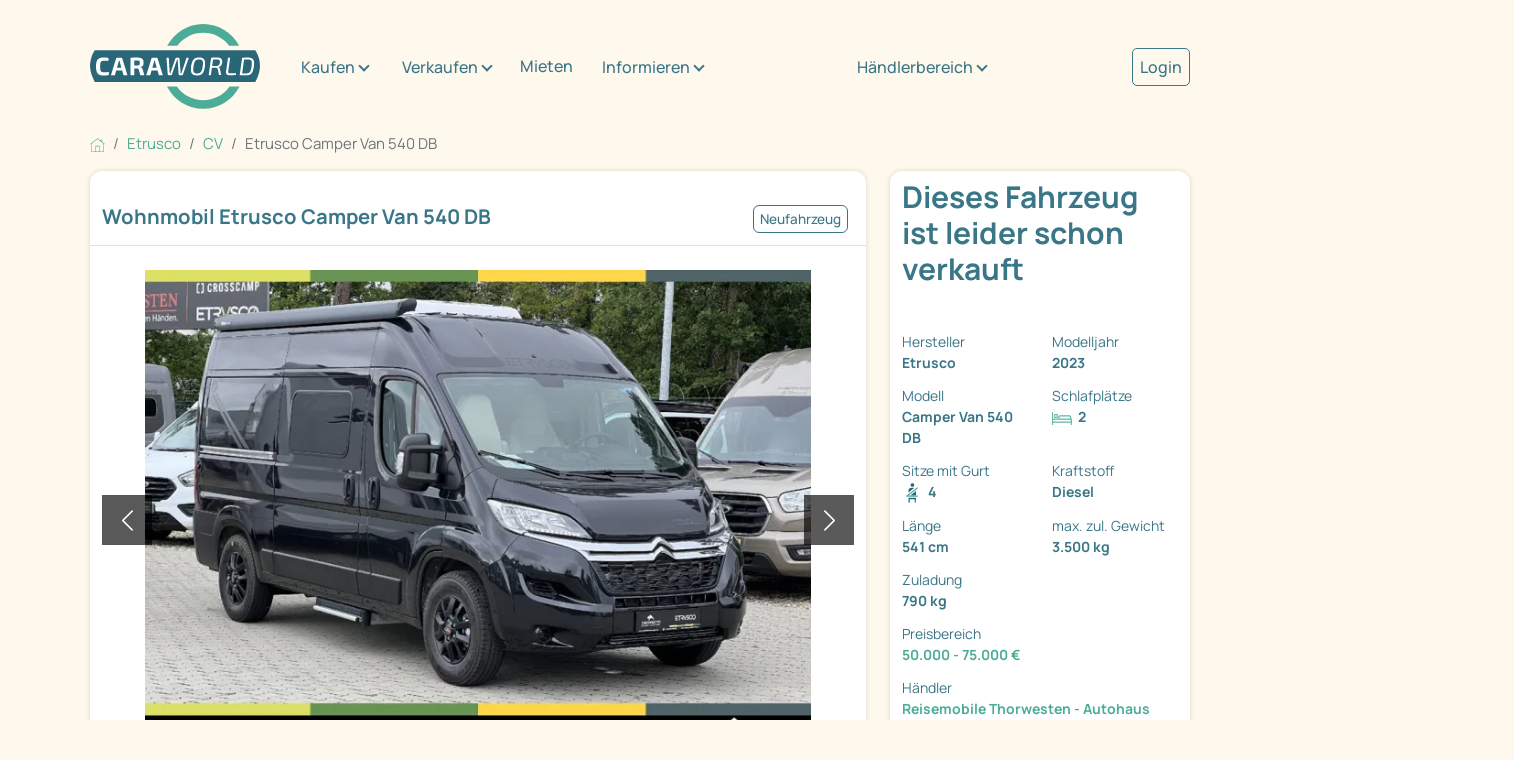

--- FILE ---
content_type: text/html; charset=utf-8
request_url: https://www.caraworld.de/campervans/etrusco/t/16710510/etrusco-t-540-db-complete-selection-black-edition.html
body_size: 13883
content:
<!DOCTYPE html PUBLIC "XSLT-compat">
<html xmlns:xi="http://www.w3.org/2001/XInclude" xmlns:php="http://php.net/xsl" lang="de">
<!-- n: 13866409 a: 16710510 b: 13975594 g: Lr c: cw_2021_fahrzeug--><head>
<meta http-equiv="Content-Type" content="text/html; charset=utf-8">
<meta charset="utf-8">
<title>Etrusco Camper Van 540 DB als Campervan in Schloß Holte-Stukenbrock bei caraworld.de von Reisemobile Thorwesten - Autohaus Thorwesten GmbH für 55.900 € zu verkaufen</title>
<meta content="Etrusco Camper Van 540 DB als Campervan in Schloß Holte-Stukenbrock bei caraworld.de von Reisemobile Thorwesten - Autohaus Thorwesten GmbH für 55.900 € zu verkaufen" property="og:title">
<meta content="Etrusco Camper Van 540 DB als Campervan in Schloß Holte-Stukenbrock bei caraworld.de von Reisemobile Thorwesten - Autohaus Thorwesten GmbH für 55.900 € zu verkaufen" property="twitter:title">
<meta content="width=device-width, initial-scale=1" name="viewport">
<meta name="description" content="CV 540 DB Wohnmobile von Etrusco günstig kaufen auf caraworld.de – der Marktplatz für Etrusco Wohnmobile">
<meta name="keywords" content="Etrusco Camper Van 540 DB, CV">
<meta name="google-site-verification" content="VHUA44bczSFAEzXSOCMuWZDUjT9TnaTKmmyW_8HeCWs">
<meta name="google-site-verification" content="zYqPHFj_RFka63ZO4L56nmtAhu_c4qtXX35GpGu51Kg">
<meta name="seobility" content="bb81ee3f6d1348e463020b40f52390d8">
<link rel="shortcut icon" type="image/vnd.microsoft.icon" href="https://cdn.caraworld.com/app/i/cw2021/favicon-32x32.DE1.ico">
<link rel="icon" type="image/ico" href="https://cdn.caraworld.com/app/i/cw2021/favicon-32x32.DE1.ico">
<meta name="robots" content="noindex,follow">
<meta property="og:site_name" content="caraworld">
<meta property="og:title" content="Etrusco Camper Van 540 DB als Campervan in Schloß Holte-Stukenbrock bei caraworld.de von Reisemobile Thorwesten - Autohaus Thorwesten GmbH für 55.900 € zu verkaufen">
<meta property="og:type" content="website">
<meta property="og:description" content="Frisch Eingetroffen - Listenpreis inkl. Vorfracht und
Sonderausstattung: 63.004,-

Unser Hauspreis für Sie 55.900,- inkl. Vorfracht und
Sonderausstattung.

Citroen Jumper 140 PS

Lackierung in ...">
<meta property="og:image" content="https://www.caraworld.de/images/jit/17570994/3/728/1638713.webp"><link rel="stylesheet" type="text/css" href="https://cdn.caraworld.com/app/ea/css/cw2021.min.css?1765897183" media="screen, projection" />
<!--s: rawbox-->
<!--u: https://online.mps-gba.de/praeludium/caraworld.html t:praeludium--><script type="text/javascript">GPT_force=true;</script>

    <link rel="dns-prefetch" href="//online.mps-gba.de" />
    <link rel="dns-prefetch" href="//script.ioam.de" />
    <link rel="dns-prefetch" href="//cdns.symplr.de" />
    <link rel="dns-prefetch" href="//cockpit.symplr.de" />
    <link rel="dns-prefetch" href="//fast.nexx360.io" />
    <link rel="dns-prefetch" href="//www.googletagservices.com" />
    <link rel="dns-prefetch" href="//www.google-analytics.com" />
    <link rel="dns-prefetch" href="//hb.adscale.de" />
    <link rel="dns-prefetch" href="//ih.adscale.de" />
    <link rel="dns-prefetch" href="//securepubads.g.doubleclick.net" />
    <link rel="dns-prefetch" href="//pubads.g.doubleclick.net" />
    <link rel="dns-prefetch" href="//googleads.g.doubleclick.net" />
    <link rel="dns-prefetch" href="//pagead2.googlesyndication.com" /> 

    
        <script src="https://online.mps-gba.de/praeludium_src/mso/symplr_prefix.js"></script>
    
    
        <script src="https://online.mps-gba.de/praeludium_src/mso/noCMPaufCW.min.js"></script>
    

    <script src="//online.mps-gba.de/praeludium/caraworld.js?v=2"></script>

    
    

<script type="text/javascript">
function checkWallpaper(){
  if (typeof adtype != 'undefined') {
    if (adtype == 'wallpaper') {
       $('#topAdvertising').attr('style','text-align:right');
    }
    if (adtype == 'expwallpaper') {
       $('#topAdvertising').attr('style','text-align:right;width:1180px;');
       $('#rightAdvertising').attr('style','margin-top:-10px;');
    }

  }
  if (typeof bgcolor != 'undefined') {
    $('body').attr('style','background-color:' + bgcolor);
  }
  if (typeof bgimage != 'undefined' && bgimage != null) {
    // $('body').attr('style','background-url:' + bgimage);
  }
  if (typeof adclick != 'undefined' && adclick != null) {
        var n = 0;
        $("body").mouseover(function () {
            $(this).css("cursor", "pointer");
        });
        $("body > child").mouseover(function () {
           $(this).css("cursor", "default");
        });

    $('body').bind('click', function(e){
       n++;
       if (n == 1 && $(e.target).is('body')){
         window.open(adclick); 
       } else {
         n = 0;
       }
       
       // if (n == 1 && ($(this).parent().is("html") || $(this).is("html"))) {
       //   window.open(adclick);
       // } else {
       //   if ($(this).is("html")) {
       //     n = 0;
       //   }
       // }
     });
  }

}

var sdm_oldonload = window.onload;
if (typeof window.onload != 'function') {
  window.onload = checkWallpaper;
} else {
  window.onload = function () {
  if (sdm_oldonload) {
    sdm_oldonload();
  }
  checkWallpaper();
 }
}
</script>
<!--e: rawbox-->
<!-- SZM VERSION="2.0" -->
<link rel='preload' href='//data-f10a591664.caraworld.de/iomm/latest/manager/base/es6/bundle.js' as='script' id='IOMmBundle' crossorigin>
<link rel='preload' href='//data-f10a591664.caraworld.de/iomm/latest/bootstrap/loader.js' as='script' crossorigin>
<script type='text/javascript' src="//data-f10a591664.caraworld.de/iomm/latest/bootstrap/loader.js" data-cmp-ab="2" crossorigin></script>
<!--/SZM -->
<!-- Start newCMP -->
  <script type="text/javascript" data-cmp-ab="1" src="https://cdn.consentmanager.net/delivery/autoblocking/4cc302115212e.js" data-cmp-host="d.delivery.consentmanager.net" data-cmp-cdn="cdn.consentmanager.net" data-cmp-codesrc="0"></script>
<!-- End newCMP -->
            <!-- Google Tag Manager -->
  <script>(function(w,d,s,l,i){w[l]=w[l]||[];w[l].push({'gtm.start': new Date().getTime(),event:'gtm.js'});var f=d.getElementsByTagName(s)[0], j=d.createElement(s),dl=l!='dataLayer'?'&l='+l:'';j.async=true;j.src='//www.googletagmanager.com/gtm.js?id='+i+dl;f.parentNode.insertBefore(j,f);})(window,document,'script','dataLayer','GTM-P337MNP');
window.dataLayer = window.dataLayer || [];</script>
<!-- End Google Tag Manager --></head>
<body>
<!-- start body tag -->
<script type='text/javascript'>
  IOMm('configure', { st: 'promobil', dn: 'data-f10a591664.caraworld.de', mh:5 });
  IOMm('pageview', { cp: 'caraworld-markt' });
</script><!-- Google Tag Manager -->
<noscript><iframe src="//www.googletagmanager.com/ns.html?id=GTM-P337MNP" height="0" width="0" style="display:none;visibility:hidden"></iframe></noscript>
<!-- End Google Tag Manager -->
<!-- end body tag -->
<div class="cd-max-content-width position-relative cd-wrapper-more-space-bottom-detailansicht-button" role="main" aria-label="Inhaltsbereich">
<div class="container-fluid cd-max-content-width px-0"><div class="row align-items-center">
<div class="col-xl-8"><div class="cd-wrapper-navitext"><nav class="navbar navbar-expand-xl navbar-light"><a class="navbar-brand" href="/" title="Caraworld"><img src="https://cdn.caraworld.com/app/i/cw2021/caraworld-brand.DE1.svg" alt="Caraworld Logo" width="170" height="85"></a><button class="navbar-toggler" type="button" data-bs-toggle="collapse" data-bs-target="#navbarNav" aria-controls="navbarNav" aria-expanded="false" aria-label="Toggle navigation"><span class="navbar-toggler-icon"></span></button><div class="collapse navbar-collapse" id="navbarNav"><ul class="navbar-nav">
<li class="cd-navitext-dropdown-1 cd-wrapper-navibutton-1 es-show dropdown">
<a class="btn btn-secondary dropdown-toggle" href="#" role="button" id="v6974aec74d03bidm6" data-bs-toggle="dropdown" aria-expanded="false">Kaufen</a><ul class="dropdown-menu cd-shatten" aria-labelledby="v6974aec74d03bidm6">
<li><a class="dropdown-item" href="/wohnmobile">Wohnmobil kaufen</a></li>
<li><a class="dropdown-item" href="/wohnwagen">Wohnwagen kaufen</a></li>
<li><a class="dropdown-item" href="/haendler">Händlersuche</a></li>
</ul>
</li>
<li class="cd-navitext-dropdown-1 cd-wrapper-navibutton-1 es-show dropdown">
<a class="btn btn-secondary dropdown-toggle" href="#" role="button" id="v6974aec74d03bidm18" data-bs-toggle="dropdown" aria-expanded="false">Verkaufen</a><ul class="dropdown-menu cd-shatten" aria-labelledby="v6974aec74d03bidm18">
<li><a class="dropdown-item" href="/verkaufen/privat/wohnmobil">Wohnmobil privat verkaufen</a></li>
<li><a class="dropdown-item" href="/verkaufen/privat/wohnwagen">Wohnwagen privat verkaufen</a></li>
<li><a class="dropdown-item" href="/verkaufen/haendler">Als Händler verkaufen</a></li>
</ul>
</li>
<li class="nav-item"><a class="nav-link" href="/mieten">Mieten</a></li>
<li class="cd-navitext-dropdown-1 cd-wrapper-navibutton-1 es-show dropdown">
<a class="btn btn-secondary dropdown-toggle" href="#" role="button" id="v6974aec74d03bidm33" data-bs-toggle="dropdown" aria-expanded="false">Informieren</a><ul class="dropdown-menu cd-shatten" aria-labelledby="v6974aec74d03bidm33">
<li><a class="dropdown-item" href="/informieren/wohnwagen-wohnmobil">Wohnwagen/Wohnmobil</a></li>
<li>
<a class="dropdown-item dropdown-toggle" href="#" role="button">Aufbauarten</a><ul class="dropdown-menu dropdown-submenu cd-shatten">
<li><a class="dropdown-item" href="/aufbauart/uebersicht">Übersicht</a></li>
<li><a class="dropdown-item" href="/aufbauart/alkoven">Alkoven</a></li>
<li><a class="dropdown-item" href="/aufbauart/teilintegriert">Teilintegrierte</a></li>
<li><a class="dropdown-item" href="/aufbauart/integriert">Integrierte</a></li>
</ul>
</li>
<li>
<a class="dropdown-item dropdown-toggle" href="#" role="button">Hersteller</a><ul class="dropdown-menu dropdown-submenu cd-shatten">
<li><a class="dropdown-item" href="/informieren/hersteller/uebersicht">Übersicht</a></li>
<li><a class="dropdown-item" href="/informieren/hersteller/buerstner">Bürstner</a></li>
<li><a class="dropdown-item" href="/informieren/hersteller/carado">Carado</a></li>
<li><a class="dropdown-item" href="/informieren/hersteller/niesmann&amp;bischoff">Niesmann&amp;Bischoff</a></li>
<li><a class="dropdown-item" href="/informieren/hersteller/LMC">LMC</a></li>
<li><a class="dropdown-item" href="/informieren/hersteller/carthago">Carthago</a></li>
<li><a class="dropdown-item" href="/informieren/hersteller/dethleffs">Dethleffs</a></li>
<li><a class="dropdown-item" href="/informieren/hersteller/euramobil">Eura Mobil</a></li>
<li><a class="dropdown-item" href="/informieren/hersteller/fendt">Fendt</a></li>
<li><a class="dropdown-item" href="/informieren/hersteller/hobby">Hobby</a></li>
<li><a class="dropdown-item" href="/informieren/hersteller/hymer">Hymer</a></li>
<li><a class="dropdown-item" href="/informieren/hersteller/knaus">Knaus</a></li>
<li><a class="dropdown-item" href="/informieren/hersteller/sunlight">Sunlight</a></li>
<li><a class="dropdown-item" href="/informieren/hersteller/weinsberg">Weinsberg</a></li>
</ul>
</li>
<li><a class="dropdown-item" href="/informieren/360-grad-virtuelle-touren">360°/virtuelle Touren</a></li>
<li><a class="dropdown-item" href="/informieren/stadt-land-camping">Stadt, Land &amp; Camping</a></li>
<li><a class="dropdown-item" href="/informieren/versichern">Versichern</a></li>
<li><a class="dropdown-item" href="/informieren/finanzieren">Finanzieren</a></li>
</ul>
</li>
<li class="cd-navitext-dropdown-1 cd-wrapper-navibutton-1 dropdown">
<a class="btn btn-secondary dropdown-toggle" href="#" role="button" id="v6974aec74d03bidm111" data-bs-toggle="dropdown" aria-expanded="false">Händlerbereich</a><ul class="dropdown-menu" aria-labelledby="v6974aec74d03bidm111">
<li><a class="dropdown-item" href="https://login.primeo360.com" target="_blank">Händler Login</a></li>
<li><a class="dropdown-item" href="https://www.primeo360.de/" target="_blank">Händlerinfo</a></li>
</ul>
</li>
<li class="cd-navitext-dropdown-2 dropdown"><a style="font-size: 1.067em;  color: #397688; font-weight: 500;" href="/mein-caraworld/login">Login</a></li>
</ul></div></nav></div></div>
<div class="col-xl-2 d-none d-xl-block"><div class="cd-wrapper-navibutton-1"><div class="dropdown">
<a class="btn btn-secondary dropdown-toggle" href="#" role="button" id="v6974aec74d03bidm111" data-bs-toggle="dropdown" aria-expanded="false">Händlerbereich</a><ul class="dropdown-menu cd-schatten" aria-labelledby="v6974aec74d03bidm111">
<li><a class="dropdown-item" href="https://login.primeo360.com" target="_blank">Händler Login</a></li>
<li><a class="dropdown-item" href="https://www.primeo360.de/" target="_blank">Händlerinfo</a></li>
</ul>
</div></div></div>
<div class="col-xl-2 d-none d-xl-block"><div class="cd-wrapper-navibutton-2"><a style="font-size: 1.067em;  color: #397688;  font-weight: 500; border: 1px solid #397688; padding: 7px; border-radius: 5px;" href="/mein-caraworld/login">Login</a></div></div>
</div></div>
<div class="cd-max-content-width"><nav aria-label="breadcrumb Navigation"><ol class="breadcrumb" itemscope="itemscope" itemtype="https://schema.org/BreadcrumbList">
<li class="breadcrumb-item" itemprop="itemListElement" itemscope="itemscope=" itemtype="https://schema.org/ListItem">
<a href="/" itemscope="itemscope" itemtype="https://schema.org/WebPage" itemprop="item" itemid="https://www.caraworld.de"><img src="https://cdn.caraworld.com/app/i/cw2021/home.svg" width="15" height="15" alt="Symbol Startseite"></a><meta itemprop="position" content="1">
<meta itemprop="name" content="Startseite">
</li>
<li class="breadcrumb-item" itemprop="itemListElement" itemscope="itemscope" itemtype="https://schema.org/ListItem">
<a href="/wohnmobile/etrusco" itemscope="itemscope" itemtype="https://schema.org/WebPage" itemprop="item" itemid="https://www.caraworld.de/wohnmobile/etrusco"><span itemprop="name">Etrusco</span></a><meta itemprop="position" content="2">
</li>
<li class="breadcrumb-item" itemprop="itemListElement" itemscope="itemscope" itemtype="https://schema.org/ListItem">
<a href="/wohnmobile/etrusco/cv" itemscope="itemscope" itemtype="https://schema.org/WebPage" itemprop="item" itemid="https://www.caraworld.de/wohnmobile/etrusco/cv"><span itemprop="name">CV</span></a><meta itemprop="position" content="3">
</li>
<li class="breadcrumb-item active" itemprop="itemListElement" itemscope="itemscope" itemtype="https://schema.org/ListItem" aria-current="page">
<span itemprop="name">Etrusco Camper Van 540 DB</span><meta itemprop="position" content="4">
</li>
</ol></nav></div>
<div class="cd-max-content-width"><div class="container-fluid px-0"><div class="row">
<div class="col-lg-9 cd-responsive-to-fix-width-sidebar order-lg-1 order-2">
<!--s: vehicle-detail-->
<div itemscope="itemscope" itemtype="https://schema.org/Car">
<!--s: pic-pane-->
<div class="cd-outerspace-bottom-areal cd-background-bright cd-border-radius cd-schatten" aria-label="Abschnitt Bilder">
<div class="container-fluid cd-outerspace-bottom-standard cd-border-bottom">
<div class="row"><div class="col-12 p-2"><a href="javascript:%7B%7D" data-command="clickLocationLstorage" data-param='{"cache_key":"fzglist_url","anchor":"cw-16710510"}' class=" ajaxify">&#171; zurück zur Fahrzeugliste</a></div></div>
<div class="row align-items-center cd-individual-groesse">
<div class="col-md-8 px-0"><div class="cd-wrapper-detailansicht-headerpics-titel cd-innerspace-small cd-innerspace-title cd-outerspace-title">
<h1 itemprop="name">Wohnmobil Etrusco Camper Van 540 DB</h1>
<!--Rückfahrkamera, Solaranlage, Vorzeltleuchte, Einparkhilfe hinten, Tagfahrlicht, Markise, Dusche, TV, Rahmenfenster, ESP, Vorzelt, Android Auto, Apple CarPlay-->
</div></div>
<div class="col-md-4 px-0"><div class="cd-wrapper-detailansicht-headerpics-mini-buttons cd-innerspace-small"><div class="cd-mini-button-neutral">Neufahrzeug</div></div></div>
</div>
</div>
<!--s: actionlinks-->
<!--e: actionlinks-->
<!--s: badges-->
<!--e: badges-->
<!--s: slider-->
<div class="container-fluid cd-outerspace-bottom-standard"><div class="row"><div class="col-12"><div class="cd-wrapper-detailansicht-image">
<div class="cd-image-navi"><div class="cd-image-navi-zaehler" id="cw6974aec75718d">1/29</div></div>
<div class="carousel slide ajaxify" data-bs-ride="carousel" data-command="cwCarousel" data-param='{"cnt_id":"cw6974aec75718d","cnt":29}' id="cw6974aec74dc0c" role="group" aria-roledescription="carousel" aria-label="Bilderslider">
<div class="carousel-inner">
<div class="carousel-item active"><a href="/wohnmobile/etrusco/cv/16710510/etrusco-camper-van-540-db.bilder.html"><img src="/images/jit/17570994/3/728/1638713.webp" class="d-block w-100" alt="Fahrzeugbild Etrusco Camper Van 540 DB #1" itemprop="image"></a></div>
<div class="carousel-item "><a href="/wohnmobile/etrusco/cv/16710510/etrusco-camper-van-540-db.bilder.html"><img src="/images/jit/16710515/3/728/bild.webp" class="d-block w-100" alt="Fahrzeugbild Etrusco Camper Van 540 DB #2" itemprop="image"></a></div>
<div class="carousel-item "><a href="/wohnmobile/etrusco/cv/16710510/etrusco-camper-van-540-db.bilder.html"><img src="/images/jit/17570995/3/728/bild.webp" class="d-block w-100" alt="Fahrzeugbild Etrusco Camper Van 540 DB #3" itemprop="image"></a></div>
<div class="carousel-item "><a href="/wohnmobile/etrusco/cv/16710510/etrusco-camper-van-540-db.bilder.html"><img src="/images/jit/17570996/3/728/bild.webp" class="d-block w-100" alt="Fahrzeugbild Etrusco Camper Van 540 DB #4" itemprop="image"></a></div>
<div class="carousel-item "><a href="/wohnmobile/etrusco/cv/16710510/etrusco-camper-van-540-db.bilder.html"><img src="/images/jit/17570997/3/728/bild.webp" class="d-block w-100" alt="Fahrzeugbild Etrusco Camper Van 540 DB #5" itemprop="image"></a></div>
<div class="carousel-item "><a href="/wohnmobile/etrusco/cv/16710510/etrusco-camper-van-540-db.bilder.html"><img src="/images/jit/17125761/3/728/bild.webp" class="d-block w-100" alt="Fahrzeugbild Etrusco Camper Van 540 DB #6" itemprop="image"></a></div>
<div class="carousel-item "><a href="/wohnmobile/etrusco/cv/16710510/etrusco-camper-van-540-db.bilder.html"><img src="/images/jit/17125762/3/728/bild.webp" class="d-block w-100" alt="Fahrzeugbild Etrusco Camper Van 540 DB #7" itemprop="image"></a></div>
<div class="carousel-item "><a href="/wohnmobile/etrusco/cv/16710510/etrusco-camper-van-540-db.bilder.html"><img src="/images/jit/17125763/3/728/bild.webp" class="d-block w-100" alt="Fahrzeugbild Etrusco Camper Van 540 DB #8" itemprop="image"></a></div>
<div class="carousel-item "><a href="/wohnmobile/etrusco/cv/16710510/etrusco-camper-van-540-db.bilder.html"><img src="/images/jit/17125764/3/728/bild.webp" class="d-block w-100" alt="Fahrzeugbild Etrusco Camper Van 540 DB #9" itemprop="image"></a></div>
<div class="carousel-item "><a href="/wohnmobile/etrusco/cv/16710510/etrusco-camper-van-540-db.bilder.html"><img src="/images/jit/17125765/3/728/bild.webp" class="d-block w-100" alt="Fahrzeugbild Etrusco Camper Van 540 DB #10" itemprop="image"></a></div>
<div class="carousel-item "><a href="/wohnmobile/etrusco/cv/16710510/etrusco-camper-van-540-db.bilder.html"><img src="/images/jit/17125766/3/728/bild.webp" class="d-block w-100" alt="Fahrzeugbild Etrusco Camper Van 540 DB #11" itemprop="image"></a></div>
<div class="carousel-item "><a href="/wohnmobile/etrusco/cv/16710510/etrusco-camper-van-540-db.bilder.html"><img src="/images/jit/17125767/3/728/bild.webp" class="d-block w-100" alt="Fahrzeugbild Etrusco Camper Van 540 DB #12" itemprop="image"></a></div>
<div class="carousel-item "><a href="/wohnmobile/etrusco/cv/16710510/etrusco-camper-van-540-db.bilder.html"><img src="/images/jit/17125768/3/728/bild.webp" class="d-block w-100" alt="Fahrzeugbild Etrusco Camper Van 540 DB #13" itemprop="image"></a></div>
<div class="carousel-item "><a href="/wohnmobile/etrusco/cv/16710510/etrusco-camper-van-540-db.bilder.html"><img src="/images/jit/17125769/3/728/bild.webp" class="d-block w-100" alt="Fahrzeugbild Etrusco Camper Van 540 DB #14" itemprop="image"></a></div>
<div class="carousel-item "><a href="/wohnmobile/etrusco/cv/16710510/etrusco-camper-van-540-db.bilder.html"><img src="/images/jit/17125770/3/728/bild.webp" class="d-block w-100" alt="Fahrzeugbild Etrusco Camper Van 540 DB #15" itemprop="image"></a></div>
<div class="carousel-item "><a href="/wohnmobile/etrusco/cv/16710510/etrusco-camper-van-540-db.bilder.html"><img src="/images/jit/17125771/3/728/bild.webp" class="d-block w-100" alt="Fahrzeugbild Etrusco Camper Van 540 DB #16" itemprop="image"></a></div>
<div class="carousel-item "><a href="/wohnmobile/etrusco/cv/16710510/etrusco-camper-van-540-db.bilder.html"><img src="/images/jit/17125772/3/728/bild.webp" class="d-block w-100" alt="Fahrzeugbild Etrusco Camper Van 540 DB #17" itemprop="image"></a></div>
<div class="carousel-item "><a href="/wohnmobile/etrusco/cv/16710510/etrusco-camper-van-540-db.bilder.html"><img src="/images/jit/17125773/3/728/bild.webp" class="d-block w-100" alt="Fahrzeugbild Etrusco Camper Van 540 DB #18" itemprop="image"></a></div>
<div class="carousel-item "><a href="/wohnmobile/etrusco/cv/16710510/etrusco-camper-van-540-db.bilder.html"><img src="/images/jit/17125774/3/728/bild.webp" class="d-block w-100" alt="Fahrzeugbild Etrusco Camper Van 540 DB #19" itemprop="image"></a></div>
<div class="carousel-item "><a href="/wohnmobile/etrusco/cv/16710510/etrusco-camper-van-540-db.bilder.html"><img src="/images/jit/17125775/3/728/bild.webp" class="d-block w-100" alt="Fahrzeugbild Etrusco Camper Van 540 DB #20" itemprop="image"></a></div>
<div class="carousel-item "><a href="/wohnmobile/etrusco/cv/16710510/etrusco-camper-van-540-db.bilder.html"><img src="/images/jit/17125776/3/728/bild.webp" class="d-block w-100" alt="Fahrzeugbild Etrusco Camper Van 540 DB #21" itemprop="image"></a></div>
<div class="carousel-item "><a href="/wohnmobile/etrusco/cv/16710510/etrusco-camper-van-540-db.bilder.html"><img src="/images/jit/17125777/3/728/bild.webp" class="d-block w-100" alt="Fahrzeugbild Etrusco Camper Van 540 DB #22" itemprop="image"></a></div>
<div class="carousel-item "><a href="/wohnmobile/etrusco/cv/16710510/etrusco-camper-van-540-db.bilder.html"><img src="/images/jit/17125778/3/728/bild.webp" class="d-block w-100" alt="Fahrzeugbild Etrusco Camper Van 540 DB #23" itemprop="image"></a></div>
<div class="carousel-item "><a href="/wohnmobile/etrusco/cv/16710510/etrusco-camper-van-540-db.bilder.html"><img src="/images/jit/17125779/3/728/bild.webp" class="d-block w-100" alt="Fahrzeugbild Etrusco Camper Van 540 DB #24" itemprop="image"></a></div>
<div class="carousel-item "><a href="/wohnmobile/etrusco/cv/16710510/etrusco-camper-van-540-db.bilder.html"><img src="/images/jit/17125780/3/728/bild.webp" class="d-block w-100" alt="Fahrzeugbild Etrusco Camper Van 540 DB #25" itemprop="image"></a></div>
<div class="carousel-item "><a href="/wohnmobile/etrusco/cv/16710510/etrusco-camper-van-540-db.bilder.html"><img src="/images/jit/17125781/3/728/bild.webp" class="d-block w-100" alt="Fahrzeugbild Etrusco Camper Van 540 DB #26" itemprop="image"></a></div>
<div class="carousel-item "><a href="/wohnmobile/etrusco/cv/16710510/etrusco-camper-van-540-db.bilder.html"><img src="/images/jit/17125782/3/728/bild.webp" class="d-block w-100" alt="Fahrzeugbild Etrusco Camper Van 540 DB #27" itemprop="image"></a></div>
<div class="carousel-item "><a href="/wohnmobile/etrusco/cv/16710510/etrusco-camper-van-540-db.bilder.html"><img src="/images/jit/17125783/3/728/bild.webp" class="d-block w-100" alt="Fahrzeugbild Etrusco Camper Van 540 DB #28" itemprop="image"></a></div>
<div class="carousel-item "><a href="/wohnmobile/etrusco/cv/16710510/etrusco-camper-van-540-db.bilder.html"><img src="/images/jit/16710520/3/728/bild.webp" class="d-block w-100" alt="Fahrzeugbild Etrusco Camper Van 540 DB #29" itemprop="image"></a></div>
</div>
<button class="carousel-control-prev" type="button" data-bs-target="#cw6974aec74dc0c" data-bs-slide="prev"><span class="carousel-control-prev-icon" role="button" aria-label="ein Bild zurück"></span><span class="visually-hidden">zurück</span></button><button class="carousel-control-next" type="button" data-bs-target="#cw6974aec74dc0c" data-bs-slide="next" role="button" aria-label="ein Bild weiter"><span class="carousel-control-next-icon" aria-hidden="true"></span><span class="visually-hidden">weiter</span></button>
</div>
</div></div></div></div>
<div class="container-fluid"><div class="row">
<div class="col-sm-4"><a href="#" title="" data-bs-target="#cw6974aec74dc0c" class="ajaxify" data-command="cwCarouselJump" data-position="1"><div class="cd-wrapper-detailansicht-image-thumbnail cd-outerspace-bottom-standard"><div class="detailansicht-image-thumbnail-bild"><img src="/images/jit/17570994/3/220/1638713.webp" alt="Fahrzeugbild Etrusco Camper Van 540 DB #1"></div></div></a></div>
<div class="col-sm-4"><a href="#" title="" data-bs-target="#cw6974aec74dc0c" class="ajaxify" data-command="cwCarouselJump" data-position="2"><div class="cd-wrapper-detailansicht-image-thumbnail cd-outerspace-bottom-standard"><div class="detailansicht-image-thumbnail-bild"><img src="/images/jit/16710515/3/220/bild.webp" alt="Fahrzeugbild Etrusco Camper Van 540 DB #2"></div></div></a></div>
<div class="col-sm-4"><a href="/wohnmobile/etrusco/cv/16710510/etrusco-camper-van-540-db.bilder.html" title="" data-bs-target="#cw6974aec74dc0c"><div class="cd-wrapper-detailansicht-image-thumbnail cd-outerspace-bottom-standard">
<div class="detailansicht-image-thumbnail-weiter"><div class="detailansicht-image-thumbnail-weiter-text">+29 Bilder</div></div>
<div class="detailansicht-image-thumbnail-bild"><img src="/images/jit/17570995/3/220/bild.webp" alt="Fahrzeugbild Etrusco Camper Van 540 DB #3"></div>
</div></a></div>
</div></div>
<!--e: slider-->
</div>
<!--e: pic-pane-->
<!--s: rdf-->
<meta itemprop="brand" content="Etrusco">
<meta itemprop="model" content="CV 540 DB">
<meta itemprop="itemCondition" content="https://schema.org/NewCondition">
<meta itemprop="vehicleModelDate" content="2022">
<meta itemprop="modelDate" content="2023">
<meta itemprop="vehicleTransmission" content="Schaltgetriebe">
<meta itemprop="weightTotal" content="3500">
<!--e: rdf-->
<!--s: sidebar-box-mobile-->
<!--e: sidebar-box-mobile-->
<!--s: search-panel-->
<div class="cd-outerspace-bottom-areal cd-background-bright cd-border-radius cd-schatten" aria-label="Abschnitt Fahrzeugdaten / technische Details"><div class="accordion"><div class="accordion-item">
<h2 class="accordion-header"><button class="accordion-button" type="button" aria-expanded="true" aria-controls="v6974aec74d03bidm216" data-bs-toggle="collapse" data-bs-target="#v6974aec74d03bidm216">Fahrzeugdaten / technische Details</button></h2>
<div id="v6974aec74d03bidm216" class="accordion-collapse collapse show" aria-labelledby="v6974aec74d03bidm216"><div class="accordion-body-standard">
<!--s: 2-color-->
<div class="container-fluid px-2"><div class="row">
<div class="col-xl-6"><div class="cd-innerspace-standard"><div class="row">
<div class="col-6 fw-bold" role="term">Fahrzeugzustand</div>
<div class="col-6" role="definition"><a href="/wohnmobile/fahrzeugzustand/neufahrzeug" title="andere Neufahrzeuge Wohnmobile" class="gtm-used-unused" tabindex="-1">Neufahrzeug</a></div>
<div class="col-6 fw-bold" role="term">Fahrzeugtyp</div>
<div class="col-6" role="definition"><a title="andere Wohnmobile auf caraworld" href="/wohnmobile" class="gtm-fzgtype" tabindex="-1">Wohnmobile</a></div>
<div class="col-6 fw-bold" role="term">Hersteller</div>
<div class="col-6" role="definition">Etrusco</div>
<div class="col-6 fw-bold" role="term">Modell</div>
<div class="col-6" role="definition">Camper Van 540 DB</div>
<div class="col-6 fw-bold" role="term">Modelljahr</div>
<div class="col-6" role="definition"><a href="/wohnmobile/etrusco/modelljahr/20230000" tabindex="-1" title="6 andere Wohnmobile von Etrusco aus 2023" class="gtm_modelyear">2023</a></div>
<div class="col-6 fw-bold" role="term">Interne ID</div>
<div class="col-6" role="definition">87474</div>
<div class="col-6 fw-bold" role="term">Bereifung</div>
<div class="col-6" role="definition">225|75 R16</div>
<div class="col-6 fw-bold" role="term">Leistung</div>
<div class="col-6" role="definition">103 kW/140 PS</div>
<div class="col-6 fw-bold" role="term">Basisfahrzeug</div>
<div class="col-6" role="definition">Citroen Jumper</div>
<div class="col-6 fw-bold" role="term">Kraftstoff</div>
<div class="col-6" role="definition" itemprop="fuelType">Diesel</div>
<div class="col-6 fw-bold" role="term">Schadstoffnorm</div>
<div class="col-6" role="definition">Euro 6d</div>
<div class="col-6 fw-bold" role="term">Getriebe</div>
<div class="col-6" role="definition">Schaltgetriebe</div>
<div class="col-6 fw-bold" role="term">Schlafplätze</div>
<div class="col-6" role="definition">2</div>
<div class="col-6 fw-bold" role="term">Gesamtlänge</div>
<div class="col-6" role="definition">541 cm</div>
</div></div></div>
<div class="col-xl-6 cd-background-dunkel cd-text-bright"><div class="cd-innerspace-standard"><div class="row">
<div class="col-6 fw-bold" role="term">Gesamtbreite</div>
<div class="col-6" role="definition">205 cm</div>
<div class="col-6 fw-bold" role="term">Gesamthöhe</div>
<div class="col-6" role="definition">270 cm</div>
<div class="col-6 fw-bold" role="term">Aufbauart</div>
<div class="col-6" role="definition">Campervan</div>
<div class="col-6 fw-bold" role="term">techn. zul. Gesamtmasse</div>
<div class="col-6" role="definition">3.500 kg</div>
<div class="col-6 fw-bold" role="term">Zuladung</div>
<div class="col-6" role="definition">790 kg</div>
<div class="col-6 fw-bold" role="term">Anhängerlast (gebremst)</div>
<div class="col-6" role="definition">2.500 kg</div>
<div class="col-6 fw-bold" role="term">Anhängerlast (ungebremst)</div>
<div class="col-6" role="definition">750 kg</div>
<div class="col-6 fw-bold" role="term">Betten</div>
<div class="col-6" role="definition">Doppel-/franz. Bett</div>
<div class="col-6 fw-bold" role="term">Radstand</div>
<div class="col-6" role="definition">345 cm</div>
<div class="col-6 fw-bold" role="term">Polster</div>
<div class="col-6" role="definition">Emilia</div>
<div class="col-6 fw-bold" role="term">Ladegerät</div>
<div class="col-6" role="definition">0.00</div>
<div class="col-6 fw-bold" role="term">Steckdosen 12V</div>
<div class="col-6" role="definition">1</div>
<div class="col-6 fw-bold" role="term">Steckdosen 230V</div>
<div class="col-6" role="definition">3</div>
</div></div></div>
</div></div>
<!--e: 2-color-->
</div></div>
</div></div></div>
<!--e: search-panel-->
<!--s: cw_rel_boxen_inner2-->
<!--s: rawbox-->
<div class="es-ads-wrapper-content cd-outerspace-bottom-areal">
<!--u: https://online.mps-gba.de/Adtags/mobile/caraworld.de/Detail/topmobile2.html t:topmobile2-->
    
        <div id="caraworld.de_Topmobile_2"></div>
    <script>
        
        
        (function () {
            if (typeof window.loadApgc === "undefined") {
                throw new Error("Praelude is missing!");
            }

            
            
            window.loadApgc(SDM_defsite, SDM_defzone, "6797b27ea585f800084892b5");

            if (window.apgc.use === 0) {
                var dataLayer;"MPS_isMob"in window&&MPS_isMob?(console.log("%c MPS %c AdProxy %c MSO Mandant adTag: topmobile2 placed in DIV caraworld.de_Topmobile_2","color: white; background: dimgray; font-weight: bold","color: red; background: lightgrey","color: black"),document.getElementById("caraworld.de_Topmobile_2").setAttribute("data-mps_adname","topmobile2"),window.MPS_specialAUs&&window.MPS_specialAUs.includes(window.SDM_defzone.toLowerCase())&&document.getElementById("caraworld.de_Topmobile_2").setAttribute("id","caraworld.de_Topmobile_2/rotationsfrei"),(dataLayer=window.dataLayer||[]).push({adUnit:"caraworld.de_Topmobile_2",tagname:"topmobile2"}),dataLayer.push({adUnit:"caraworld.de_Topmobile_2/rotationsfrei",tagname:"topmobile2"}),window.MPS_consecSlot||(MPS_consecSlot=!0,window.SDM_defzone=window.SDM_defzone||"detail",MPS_replacetargeting("mps_zone",SDM_defzone),window.MPS_specialAUs&&window.MPS_specialAUs.includes(window.SDM_defzone.toLowerCase())&&MPS_replacetargeting("mps_rotationsfrei","true"))):document.getElementById("caraworld.de_Topmobile_2").setAttribute("id","SILENCED_caraworld.de_Topmobile_2");
            } else if (window.apgc.use === 1) {
                var dataLayer;"MPS_isMob"in window&&MPS_isMob?(console.log("%c MPS %c AdProxy %c MSO Mandant adTag: topmobile2 placed in DIV caraworld.de_Topmobile_2","color: white; background: dimgray; font-weight: bold","color: red; background: lightgrey","color: black"),document.getElementById("caraworld.de_Topmobile_2").setAttribute("data-mps_adname","topmobile2"),window.MPS_specialAUs&&window.MPS_specialAUs.includes(window.SDM_defzone.toLowerCase())&&document.getElementById("caraworld.de_Topmobile_2").setAttribute("id","caraworld.de_Topmobile_2/rotationsfrei"),(dataLayer=window.dataLayer||[]).push({adUnit:"caraworld.de_Topmobile_2",tagname:"topmobile2"}),dataLayer.push({adUnit:"caraworld.de_Topmobile_2/rotationsfrei",tagname:"topmobile2"}),window.MPS_consecSlot||(MPS_consecSlot=!0,window.SDM_defzone=window.SDM_defzone||"detail",MPS_replacetargeting("mps_zone",SDM_defzone),window.MPS_specialAUs&&window.MPS_specialAUs.includes(window.SDM_defzone.toLowerCase())&&MPS_replacetargeting("mps_rotationsfrei","true"))):document.getElementById("caraworld.de_Topmobile_2").setAttribute("id","SILENCED_caraworld.de_Topmobile_2");
            }
            
        })()
        
        
    </script>
    
</div>
<!--e: rawbox-->
<!--e: cw_rel_boxen_inner2-->
<!--s: search-panel-->
<div class="cd-outerspace-bottom-areal cd-background-bright cd-border-radius cd-schatten" aria-label="Abschnitt Ausstattungen"><div class="accordion"><div class="accordion-item">
<h2 class="accordion-header"><button class="accordion-button" type="button" aria-expanded="true" aria-controls="v6974aec74d03bidm278" data-bs-toggle="collapse" data-bs-target="#v6974aec74d03bidm278">Ausstattungen</button></h2>
<div id="v6974aec74d03bidm278" class="accordion-collapse collapse show" aria-labelledby="v6974aec74d03bidm278"><div class="accordion-body-standard"><div class="container-fluid cd-outerspace-top-standard cd-outerspace-bottom-standard"><div class="row ajaxify" data-command="cwMasonry">
<div class="col-sm-4 es-masonry-item">
<h3>Pakete</h3>
<ul>
<li>Radio DAB</li>
<li>Kompressor Kühlschrank</li>
<li>Autark-Paket</li>
</ul>
</div>
<div class="col-sm-4 es-masonry-item">
<h3>Fahrgestell</h3>
<ul>
<li>Lederlenkrad</li>
<li>Servolenkung</li>
<li>Tempomat</li>
<li>Zentralverriegelung</li>
<li>Rußpartikelfilter</li>
</ul>
</div>
<div class="col-sm-4 es-masonry-item">
<h3>Aufbau</h3>
<ul><li>Markise</li></ul>
</div>
<div class="col-sm-4 es-masonry-item">
<h3>Sanitär</h3>
<ul><li>WC</li></ul>
</div>
<div class="col-sm-4 es-masonry-item">
<h3>Multimedia</h3>
<ul>
<li>Navigationssystem</li>
<li>Rückfahrkamera</li>
<li>Radio</li>
<li>Android Auto</li>
<li>Apple CarPlay</li>
</ul>
</div>
</div></div></div></div>
</div></div></div>
<!--e: search-panel-->
<!--s: search-panel-->
<div class="cd-outerspace-bottom-areal cd-background-bright cd-border-radius cd-schatten" aria-label="Abschnitt Beschreibung"><div class="accordion"><div class="accordion-item">
<h2 class="accordion-header"><button class="accordion-button" type="button" aria-expanded="true" aria-controls="v6974aec74d03bidm336" data-bs-toggle="collapse" data-bs-target="#v6974aec74d03bidm336">Beschreibung</button></h2>
<div id="v6974aec74d03bidm336" class="accordion-collapse collapse show" aria-labelledby="v6974aec74d03bidm336"><div class="accordion-body-standard"><div class="container-fluid cd-outerspace-top-standard cd-outerspace-bottom-standard"><div class="row"><div class="col-12" itemprop="description"><hr>
<p><strong>Frisch Eingetroffen - Listenpreis inkl. Vorfracht und
Sonderausstattung: 63.004,-</strong></p>
<p><strong>Unser Hauspreis für Sie 55.900,- inkl. Vorfracht und
Sonderausstattung.</strong></p>
<hr>
<p><strong>Citroen Jumper 140 PS</strong></p>
<p><strong>Lackierung in Graphite Grey inkl. lackierten Stoßfänger
vorne</strong></p>
<p><strong>16 Zoll Aluflegen schwarz matt</strong></p>
<p><strong>Complete Selection</strong></p>
<ul>
<li>Chassis Paket</li>
<li>Chassis Design Paket</li>
<li>Komfort Paket</li>
<li>type X</li>
<li>Multimedia Paket Compact</li>
<li>Rahmenfenster</li>
<li>Vorbereitung Solaranlage</li>
<li>Vorbereitung für Rückfahrkamera</li>
<li>Markise Gehäuse in anthrazit</li>
<li>Wohnwelt Emilia</li>
</ul>
<p><strong>Paketinhalte:</strong></p>
<p><strong>Chassis Design Paket Citroën</strong></p>
<ul>
<li>LED-Tagfahrlicht Citroën</li>
<li>Armaturenbrettveredelung mit Alu-design</li>
<li>Lenkrad und Schaltknauf in Echtleder</li>
</ul>
<p><strong>Chassis Paket Citroën</strong></p>
<ul>
<li>Traction+, Hill Descent</li>
<li>Radiobedienung am Lenkrad</li>
<li>Radiovorbereitung mit Lautsprechern</li>
<li>Antenne DAB</li>
</ul>
<p><strong>Komfort Paket</strong></p>
<ul>
<li>Einlegeboden in der Dusche</li>
<li>Fenster im Bad</li>
<li>Fahrerhausjalousien</li>
<li>Elektrische Trittstuf</li>
<li>Fliegengittertür</li>
<li>Drehplatte für Tischerweiterung an der Sitzgruppe</li>
<li>Vorzeltleuchte</li>
</ul>
<p><strong>Multimedia Paket Compact</strong></p>
<ul>
<li>Rückfahrkamera</li>
<li>Xzent F275 mit Apple CarPlay | Android Auto ohne integrierte
Navigationsfunktion</li>
</ul>
<hr>
<p><strong>Navigationsfunktion im Wert von 299 Euro im Hauspreis
enthalten</strong></p>
<hr>
<p><strong>type X</strong></p>
<ul>
<li>type X Abklebung innen und außen</li>
<li>Dachschrankklappen in Hochglanz Magnolia</li>
<li>Wohnwelt Emilia</li>
</ul>
<br>
<br>
<p>Gerne nehmen wir Ihr jetziges Fahrzeug, PKW, Wohnwagen, Gespann
oder Reisemobil in Zahlung.Attraktive Finazierung zu günstigen
Konditionen mit flexibler Laufzeit von bis zu 180 Monaten
(fahrzeugabhängig) auch ohne Anzahlung möglich (Bonität
vorraussgesetz).</p>
<p>Hinweise: Trotz sorgf. Überprüfung, kann es vorkommen, dass sich
Fehler einschleichen. Daher möchten wir Sie darauf hinweisen, dass
sich alle Angaben ohne Gewähr verstehen und keinen Rechtsanspruch
darstellen. Preisauszeichnungen können nicht als
Vertragsbestandteil deklariert werden. Sollten Sie das Fahrzeug
finanzieren/leasen, ist gemäß den Darlehensbedingungen für das
Fahrzeug eine Vollkaskoversicherung abzuschließen.</p>
<hr>
</div></div></div></div></div>
</div></div></div>
<!--e: search-panel-->
<!--s: search-panel-->
<div class="cd-outerspace-bottom-areal cd-background-bright cd-border-radius cd-schatten" aria-label="Abschnitt Anbieter"><div class="accordion"><div class="accordion-item">
<h2 class="accordion-header"><button class="accordion-button" type="button" aria-expanded="true" aria-controls="v6974aec74d03bidm339" data-bs-toggle="collapse" data-bs-target="#v6974aec74d03bidm339">Anbieter</button></h2>
<div id="v6974aec74d03bidm339" class="accordion-collapse collapse show" aria-labelledby="v6974aec74d03bidm339"><div class="accordion-body-standard">
<!--s: contactform-wrapper-->
<div class="container-fluid cd-outerspace-top-standard cd-outerspace-bottom-standard"><div class="row">
<div class="col-xxl-4"><div class="row">
<div class="col-xxl-12 col-3"><div class="cd-outerspace-bottom-standard"><img src="/images/jit/8717377/5/250/150/thorwesten_reise_4c.webp" alt="Händlerlogo Reisemobile Thorwesten"></div></div>
<div class="col-xxl-12 col-9"><div class="cd-outerspace-bottom-standard" itemprop="offers" itemscope="itemscope" itemtype="https://schema.org/Offer">
<div itemprop="seller" itemscope="itemscope" itemtype="https://schema.org/Organization">
<h3 itemprop="legalName">Reisemobile Thorwesten</h3>
<p itemprop="address" itemscope="itemscope" itemtype="https://schema.org/PostalAddress"><span itemprop="streetAddress">Bielefelder Str. 10</span><br><span itemprop="addressLocality">33758 Schloß Holte-Stukenbrock</span></p>
</div>
<h4>Ansprechpartner</h4>
<p itemprop="seller" itemscope="itemscope" itemtype="https://schema.org/Person"><span itemprop="name">Herr Maik Tillmann</span><br>
                      Tel.:
                      <a href="#" class="ajaxify" data-command="onClickTel" data-href="tel:+4952075149008" data-param='{"fn":"gaEvent","fn_param":{"event":"contact_click","name":"Etrusco Camper Van 540 DB"}}' data-text="05207 / 514 900 8"><meta itemprop="telephone" content="05207 / 514 900 8">
<span class="cw-telefon-text">05207 / ... einblenden</span></a></p>
<p><a href="/haendler/reisemobile-thorwesten-autohaus-thorwesten-gmbh.8296880.html">Zur Händlerseite</a></p>
</div></div>
</div></div>
<div class="col-xxl-8"><div id="inPaneForm"></div></div>
</div></div>
<!--e: contactform-wrapper-->
</div></div>
</div></div></div>
<!--e: search-panel-->
</div>
<!--e: vehicle-detail-->
</div>
<div class="col-lg-3 cd-fix-width-sidebar order-lg-2 order-1" role="complementary" aria-label="Marginalspalte"><div class="sticky-lg-top">
<!--s: fzg-marginal-->
<div class="cd-outerspace-bottom-areal cd-background-bright cd-border-radius cd-schatten d-lg-block" aria-label="zusätzliche Fahrzeuginformationen"><div class="container-fluid">
<div class="row cd-outerspace-bottom-small pt-2">
<div class="col-12 d-lg-none"><strong>Etrusco Camper Van 540 DB</strong></div>
<div class="col-12"><div class="cd-wrapper-detailansicht-sidebar-preis"><h2>Dieses Fahrzeug ist leider schon verkauft</h2></div></div>
</div>
<div class="row cd-outerspace-bottom-standard"></div>
<div class="row cd-outerspace-bottom-standard">
<div class="col-lg-6 col-md-3 col-6"><div class="cd-outerspace-bottom-small">
<div class="cd-wrapper-detailansicht-info">Hersteller</div>
<div class="cd-wrapper-detailansicht-info-zeile">Etrusco</div>
</div></div>
<div class="col-lg-6 col-md-3 col-6"><div class="cd-outerspace-bottom-small">
<div class="cd-wrapper-detailansicht-info">Modelljahr</div>
<div class="cd-wrapper-detailansicht-info-zeile">2023</div>
</div></div>
<div class="col-lg-6 col-md-3 col-6"><div class="cd-outerspace-bottom-small">
<div class="cd-wrapper-detailansicht-info">Modell</div>
<div class="cd-wrapper-detailansicht-info-zeile">Camper Van 540 DB</div>
</div></div>
<div class="col-lg-6 col-md-3 col-6"><div class="cd-outerspace-bottom-small">
<div class="cd-wrapper-detailansicht-info">Schlafplätze</div>
<div class="cd-wrapper-detailansicht-info-zeile">
<div class="cd-wrapper-detailansicht-info-zeile-icon"><img src="https://cdn.caraworld.com/app/i/cw2021/icon-schlafplaetze.svg" alt="Symbolbild Schlafplätze" width="20" height="13"></div>2</div>
</div></div>
<div class="col-lg-6 col-md-3 col-6"><div class="cd-outerspace-bottom-small">
<div class="cd-wrapper-detailansicht-info">Sitze mit Gurt</div>
<div class="cd-wrapper-detailansicht-info-zeile">
<div class="cd-wrapper-detailansicht-info-zeile-icon"><img src="https://cdn.caraworld.com/app/i/cw2021/sitze-mit-gurt.svg" alt="Symbolbild Sitze mit Gurt" width="20" height="13"></div>4</div>
</div></div>
<div class="col-lg-6 col-md-3 col-6"><div class="cd-outerspace-bottom-small">
<div class="cd-wrapper-detailansicht-info">Kraftstoff</div>
<div class="cd-wrapper-detailansicht-info-zeile">Diesel</div>
</div></div>
<div class="col-lg-6 col-md-3 col-6"><div class="cd-outerspace-bottom-small">
<div class="cd-wrapper-detailansicht-info">Länge</div>
<div class="cd-wrapper-detailansicht-info-zeile">541 cm</div>
</div></div>
<div class="col-lg-6 col-md-3 col-6"><div class="cd-outerspace-bottom-small">
<div class="cd-wrapper-detailansicht-info">max. zul. Gewicht</div>
<div class="cd-wrapper-detailansicht-info-zeile">3.500 kg</div>
</div></div>
<div class="col-lg-6 col-md-3 col-6"><div class="cd-outerspace-bottom-small">
<div class="cd-wrapper-detailansicht-info">Zuladung</div>
<div class="cd-wrapper-detailansicht-info-zeile">790 kg</div>
</div></div>
<div class="col-12"><div class="cd-outerspace-bottom-small">
<div class="cd-wrapper-detailansicht-info">Preisbereich</div>
<div class="cd-wrapper-detailansicht-info-zeile"><a title="Wohnmobile 50.000 - 75.000 €" href="/wohnmobile/preis:vk-brutto/50000|75000" class="gtm-preisbereich" tabindex="-1">50.000 - 75.000 €</a></div>
</div></div>
<div class="col-12"><div class="cd-outerspace-bottom-small">
<div class="cd-wrapper-detailansicht-info">Händler</div>
<div class="cd-wrapper-detailansicht-info-zeile"><a title="Wohnmobile von Reisemobile Thorwesten - Autohaus Thorwesten GmbH" href="/wohnmobile/reisemobile-thorwesten-autohaus-thorwesten-gmbh" class="gtm-dealer"  tabindex="-1">Reisemobile Thorwesten - Autohaus Thorwesten GmbH</a></div>
</div></div>
</div>
</div></div>
<!--e: fzg-marginal-->
<!--s: rawbox-->
<!--u: https://online.mps-gba.de/Adtags/caraworld.de_sd/Detail/rectangle.html t:rectangle-->
    
        <div id="caraworld.de_Rectangle_1"></div>
    <script>
        
        
        (function () {
            if (typeof window.loadApgc === "undefined") {
                throw new Error("Praelude is missing!");
            }

            
            
            window.loadApgc(SDM_defsite, SDM_defzone, "6797b27e6fe93a000843c84d");

            if (window.apgc.use === 0) {
                var dataLayer;"MPS_isMob"in window&&!MPS_isMob?(console.log("%c MPS %c AdProxy %c MSO Mandant adTag: rectangle_1 placed in DIV caraworld.de_Rectangle_1","color: white; background: dimgray; font-weight: bold","color: red; background: lightgrey","color: black"),document.getElementById("caraworld.de_Rectangle_1").setAttribute("data-mps_adname","rectangle_1"),window.MPS_specialAUs&&window.MPS_specialAUs.includes(window.SDM_defzone.toLowerCase())&&document.getElementById("caraworld.de_Rectangle_1").setAttribute("id","caraworld.de_Rectangle_1/rotationsfrei"),(dataLayer=window.dataLayer||[]).push({adUnit:"caraworld.de_Rectangle_1",tagname:"rectangle_1"}),dataLayer.push({adUnit:"caraworld.de_Rectangle_1/rotationsfrei",tagname:"rectangle_1"}),window.MPS_consecSlot||(MPS_consecSlot=!0,window.SDM_defzone=window.SDM_defzone||"detail",MPS_replacetargeting("mps_zone",SDM_defzone),window.MPS_specialAUs&&window.MPS_specialAUs.includes(window.SDM_defzone.toLowerCase())&&MPS_replacetargeting("mps_rotationsfrei","true"))):document.getElementById("caraworld.de_Rectangle_1").setAttribute("id","SILENCED_caraworld.de_Rectangle_1");
            } else if (window.apgc.use === 1) {
                var dataLayer;"MPS_isMob"in window&&!MPS_isMob?(console.log("%c MPS %c AdProxy %c MSO Mandant adTag: rectangle_1 placed in DIV caraworld.de_Rectangle_1","color: white; background: dimgray; font-weight: bold","color: red; background: lightgrey","color: black"),document.getElementById("caraworld.de_Rectangle_1").setAttribute("data-mps_adname","rectangle_1"),window.MPS_specialAUs&&window.MPS_specialAUs.includes(window.SDM_defzone.toLowerCase())&&document.getElementById("caraworld.de_Rectangle_1").setAttribute("id","caraworld.de_Rectangle_1/rotationsfrei"),(dataLayer=window.dataLayer||[]).push({adUnit:"caraworld.de_Rectangle_1",tagname:"rectangle_1"}),dataLayer.push({adUnit:"caraworld.de_Rectangle_1/rotationsfrei",tagname:"rectangle_1"}),window.MPS_consecSlot||(MPS_consecSlot=!0,window.SDM_defzone=window.SDM_defzone||"detail",MPS_replacetargeting("mps_zone",SDM_defzone),window.MPS_specialAUs&&window.MPS_specialAUs.includes(window.SDM_defzone.toLowerCase())&&MPS_replacetargeting("mps_rotationsfrei","true"))):document.getElementById("caraworld.de_Rectangle_1").setAttribute("id","SILENCED_caraworld.de_Rectangle_1");
            }
            
        })()
        
        
    </script>
    
<!--e: rawbox-->
</div></div>
</div></div></div>
<!--s: rawbox-->
<div class="cd-max-content-width cd-outerspace-bottom-areal">
<!--u: https://online.mps-gba.de/Adtags/mobile/caraworld.de/Detail/topmobile3.html t:topmobile3-->
    
        <div id="caraworld.de_Topmobile_3"></div>
    <script>
        
        
        (function () {
            if (typeof window.loadApgc === "undefined") {
                throw new Error("Praelude is missing!");
            }

            
            
            window.loadApgc(SDM_defsite, SDM_defzone, "6797b27ea585f800084892b5");

            if (window.apgc.use === 0) {
                var dataLayer;"MPS_isMob"in window&&MPS_isMob?(console.log("%c MPS %c AdProxy %c MSO Mandant adTag: topmobile3 placed in DIV caraworld.de_Topmobile_3","color: white; background: dimgray; font-weight: bold","color: red; background: lightgrey","color: black"),document.getElementById("caraworld.de_Topmobile_3").setAttribute("data-mps_adname","topmobile3"),window.MPS_specialAUs&&window.MPS_specialAUs.includes(window.SDM_defzone.toLowerCase())&&document.getElementById("caraworld.de_Topmobile_3").setAttribute("id","caraworld.de_Topmobile_3/rotationsfrei"),(dataLayer=window.dataLayer||[]).push({adUnit:"caraworld.de_Topmobile_3",tagname:"topmobile3"}),dataLayer.push({adUnit:"caraworld.de_Topmobile_3/rotationsfrei",tagname:"topmobile3"}),window.MPS_consecSlot||(MPS_consecSlot=!0,window.SDM_defzone=window.SDM_defzone||"detail",MPS_replacetargeting("mps_zone",SDM_defzone),window.MPS_specialAUs&&window.MPS_specialAUs.includes(window.SDM_defzone.toLowerCase())&&MPS_replacetargeting("mps_rotationsfrei","true"))):document.getElementById("caraworld.de_Topmobile_3").setAttribute("id","SILENCED_caraworld.de_Topmobile_3");
            } else if (window.apgc.use === 1) {
                var dataLayer;"MPS_isMob"in window&&MPS_isMob?(console.log("%c MPS %c AdProxy %c MSO Mandant adTag: topmobile3 placed in DIV caraworld.de_Topmobile_3","color: white; background: dimgray; font-weight: bold","color: red; background: lightgrey","color: black"),document.getElementById("caraworld.de_Topmobile_3").setAttribute("data-mps_adname","topmobile3"),window.MPS_specialAUs&&window.MPS_specialAUs.includes(window.SDM_defzone.toLowerCase())&&document.getElementById("caraworld.de_Topmobile_3").setAttribute("id","caraworld.de_Topmobile_3/rotationsfrei"),(dataLayer=window.dataLayer||[]).push({adUnit:"caraworld.de_Topmobile_3",tagname:"topmobile3"}),dataLayer.push({adUnit:"caraworld.de_Topmobile_3/rotationsfrei",tagname:"topmobile3"}),window.MPS_consecSlot||(MPS_consecSlot=!0,window.SDM_defzone=window.SDM_defzone||"detail",MPS_replacetargeting("mps_zone",SDM_defzone),window.MPS_specialAUs&&window.MPS_specialAUs.includes(window.SDM_defzone.toLowerCase())&&MPS_replacetargeting("mps_rotationsfrei","true"))):document.getElementById("caraworld.de_Topmobile_3").setAttribute("id","SILENCED_caraworld.de_Topmobile_3");
            }
            
        })()
        
        
    </script>
    
</div>
<!--e: rawbox-->
<!--s: headlinebox-->
<div class="cd-max-content-width cd-outerspace-bottom-areal cd-innerspace-x-standard cd-background-dunkel cd-border-radius cd-schatten cd-text-bright "><div class="container-fluid">
<div class="row">
<div class="col-lg-8"><div class="cd-wrapper-topangebote-haendler cd-outerspace-bottom-small cd-text-bright">
<span class="cd-text-weight-inherit"><h5>Entdecken Sie mehr:</h5></span><h2>andere Fahrzeuge des Händlers</h2>
</div></div>
<div class="col-lg-4"><div class="cd-wrapper-topangebote-haendler-button cd-outerspace-bottom-standard"><div class="cd-eyecatcher-button"><a href="/campervans/reisemobile-thorwesten-autohaus-thorwesten-gmbh">Alle anzeigen</a></div></div></div>
</div>
<div class="row">
<div class="col-xxl-3 col-xl-3 col-lg-3 col-md-6 col-sm-6 col-12" id="pl23975477" role="listitem"><div class="cd-wrapper-box-topangebote cd-outerspace-bottom-standard cd-border-radius cd-schatten es-focus"><a href="/wohnmobile/laika/kosmo/23975477/laika-kosmo-l-319-hubbett-abverkauf-23-sale.html" title="Kosmo L 319" aria-label="Detailansicht Kosmo L 319"><div class="row"><div class="col-12"><div class="cd-box-topangebote-image"><img src="https://cdn.caraworld.com/bilder/i/024/197/229/24197229-2-305-211.webp" alt="Bild Kosmo L 319"></div></div></div>
<div class="cd-innerspace-small cd-background-bright">
<div class="row">
<div class="col-12"><div class="cd-box-topangebote-title"><h2>Laika Kosmo</h2></div></div>
<div class="col-12"><div class="cd-box-topangebote-subtitle"><h3>L 319</h3></div></div>
</div>
<div class="row">
<div class="col-12">
<div class="float-start cd-box-topangebote-info">Modell-/Baujahr</div>
<div class="float-end cd-box-topangebote-info-fett">2024</div>
</div>
<div class="col-12">
<div class="float-start cd-box-topangebote-info">Leistung</div>
<div class="float-end cd-box-topangebote-info-fett">103 KW / 140 PS</div>
</div>
<div class="col-12">
<div class="float-start cd-box-topangebote-info">Umweltplakette</div>
<div class="float-end cd-box-topangebote-info-fett">grün</div>
</div>
</div>
<div class="row align-items-center">
<div class="col-9"><div class="cd-box-topangebote-preis"><h4>72.900 €</h4></div></div>
<div class="col-3"><div class="cd-box-topangebote-weiterleitung"><div class="cd-box-topangebote-button"></div></div></div>
</div>
</div></a></div></div>
<div class="col-xxl-3 col-xl-3 col-lg-3 col-md-6 col-sm-6 col-12" id="pl20463514" role="listitem"><div class="cd-wrapper-box-topangebote cd-outerspace-bottom-standard cd-border-radius cd-schatten es-focus"><a href="/wohnmobile/dethleffs/globetrail/20463514/dethleffs-globetrail-600-ds-fiat-8g-automatik-led-scandi.html" title="Globetrail 600 DS" aria-label="Detailansicht Globetrail 600 DS"><div class="row"><div class="col-12"><div class="cd-box-topangebote-image"><img src="https://cdn.caraworld.com/bilder/i/024/133/757/24133757-2-305-211.webp" alt="Bild Globetrail 600 DS"></div></div></div>
<div class="cd-innerspace-small cd-background-bright">
<div class="row">
<div class="col-12"><div class="cd-box-topangebote-title"><h2>Dethleffs Globetrail</h2></div></div>
<div class="col-12"><div class="cd-box-topangebote-subtitle"><h3>600 DS</h3></div></div>
</div>
<div class="row">
<div class="col-12">
<div class="float-start cd-box-topangebote-info">Modell-/Baujahr</div>
<div class="float-end cd-box-topangebote-info-fett">2025</div>
</div>
<div class="col-12">
<div class="float-start cd-box-topangebote-info">Leistung</div>
<div class="float-end cd-box-topangebote-info-fett">103 KW / 140 PS</div>
</div>
<div class="col-12">
<div class="float-start cd-box-topangebote-info">Umweltplakette</div>
<div class="float-end cd-box-topangebote-info-fett">grün</div>
</div>
</div>
<div class="row align-items-center">
<div class="col-9"><div class="cd-box-topangebote-preis"><h4>59.000 €</h4></div></div>
<div class="col-3"><div class="cd-box-topangebote-weiterleitung"><div class="cd-box-topangebote-button"></div></div></div>
</div>
</div></a></div></div>
<div class="col-xxl-3 col-xl-3 col-lg-3 col-md-6 col-sm-6 col-12" id="pl21553005" role="listitem"><div class="cd-wrapper-box-topangebote cd-outerspace-bottom-standard cd-border-radius cd-schatten es-focus"><a href="/wohnmobile/etrusco/t/21553005/etrusco-t-ford-7-3-scf-abstandstempomat-super-sale-20.html" title="T 7.3 SCF" aria-label="Detailansicht T 7.3 SCF"><div class="row"><div class="col-12"><div class="cd-box-topangebote-image"><img src="https://cdn.caraworld.com/bilder/i/024/109/441/24109441-2-305-211.webp" alt="Bild T 7.3 SCF"></div></div></div>
<div class="cd-innerspace-small cd-background-bright">
<div class="row">
<div class="col-12"><div class="cd-box-topangebote-title"><h2>Etrusco T</h2></div></div>
<div class="col-12"><div class="cd-box-topangebote-subtitle"><h3>7.3 SCF</h3></div></div>
</div>
<div class="row">
<div class="col-12">
<div class="float-start cd-box-topangebote-info">Modell-/Baujahr</div>
<div class="float-end cd-box-topangebote-info-fett">2025</div>
</div>
<div class="col-12">
<div class="float-start cd-box-topangebote-info">Leistung</div>
<div class="float-end cd-box-topangebote-info-fett">96 KW / 130 PS</div>
</div>
<div class="col-12">
<div class="float-start cd-box-topangebote-info">Umweltplakette</div>
<div class="float-end cd-box-topangebote-info-fett">grün</div>
</div>
</div>
<div class="row align-items-center">
<div class="col-9"><div class="cd-box-topangebote-preis"><h4>69.900 €</h4></div></div>
<div class="col-3"><div class="cd-box-topangebote-weiterleitung"><div class="cd-box-topangebote-button"></div></div></div>
</div>
</div></a></div></div>
<div class="col-xxl-3 col-xl-3 col-lg-3 col-md-6 col-sm-6 col-12" id="pl21704004" role="listitem"><div class="cd-wrapper-box-topangebote cd-outerspace-bottom-standard cd-border-radius cd-schatten es-focus"><a href="/wohnmobile/etrusco/t/21704004/etrusco-t-ford-7-3-sf-complete-acc-nav-cam-super-sale.html" title="T 7.3 SF" aria-label="Detailansicht T 7.3 SF"><div class="row"><div class="col-12"><div class="cd-box-topangebote-image"><img src="https://cdn.caraworld.com/bilder/i/024/197/306/24197306-2-305-211.webp" alt="Bild T 7.3 SF"></div></div></div>
<div class="cd-innerspace-small cd-background-bright">
<div class="row">
<div class="col-12"><div class="cd-box-topangebote-title"><h2>Etrusco T</h2></div></div>
<div class="col-12"><div class="cd-box-topangebote-subtitle"><h3>7.3 SF</h3></div></div>
</div>
<div class="row">
<div class="col-12">
<div class="float-start cd-box-topangebote-info">Modell-/Baujahr</div>
<div class="float-end cd-box-topangebote-info-fett">2025</div>
</div>
<div class="col-12">
<div class="float-start cd-box-topangebote-info">Leistung</div>
<div class="float-end cd-box-topangebote-info-fett">121 KW / 165 PS</div>
</div>
<div class="col-12">
<div class="float-start cd-box-topangebote-info">Umweltplakette</div>
<div class="float-end cd-box-topangebote-info-fett">grün</div>
</div>
</div>
<div class="row align-items-center">
<div class="col-9"><div class="cd-box-topangebote-preis"><h4>69.900 €</h4></div></div>
<div class="col-3"><div class="cd-box-topangebote-weiterleitung"><div class="cd-box-topangebote-button"></div></div></div>
</div>
</div></a></div></div>
</div>
</div></div>
<!--e: headlinebox-->
<!--s: home_bottom_teaser-->
<div class="cd-max-content-width cd-outerspace-bottom-areal cd-innerspace-standard cd-background-bright cd-border-radius cd-schatten"><div class="container-fluid">
<div class="row"><div class="col-12"><div class="cd-wrapper-marken-titel cd-outerspace-bottom-standard text-center"><span class="cd-text-weight-inherit"><h5>Unsere Wohnmobile und Reisemobile</h5></span></div></div></div>
<div class="row"><div class="col-12"><div class="cd-wrapper-marken-titel cd-outerspace-bottom-standard text-center"><h2>Von A nach Besser</h2></div></div></div>
<div class="cd-wrapper-marken-links cd-outerspace-bottom-standard"><div class="tab-content" id="marken-content"><div class="tab-pane fade show active" id="wohnmobil-start" role="tabpanel" aria-labelledby="marken-wohnmobil">
<div class="row">
<div class="col-xl-2 col-md-3 col-6"><a href="/wohnmobile/across-car" title="1 Wohnmobile und Reisemobile von Across Car">Across Car</a></div>
<div class="col-xl-2 col-md-3 col-6"><a href="/wohnmobile/adria" title="111 Wohnmobile und Reisemobile von Adria">Adria</a></div>
<div class="col-xl-2 col-md-3 col-6"><a href="/wohnmobile/ahorn-camp" title="11 Wohnmobile und Reisemobile von Ahorn Camp">Ahorn Camp</a></div>
<div class="col-xl-2 col-md-3 col-6"><a href="/wohnmobile/benimar" title="54 Wohnmobile und Reisemobile von Benimar">Benimar</a></div>
<div class="col-xl-2 col-md-3 col-6"><a href="/wohnmobile/bravia-mobil" title="2 Wohnmobile und Reisemobile von Bravia Mobil">Bravia Mobil</a></div>
<div class="col-xl-2 col-md-3 col-6"><a href="/wohnmobile/burow" title="1 Wohnmobile und Reisemobile von Burow">Burow</a></div>
<div class="col-xl-2 col-md-3 col-6"><a href="/wohnmobile/buerstner" title="719 Wohnmobile und Reisemobile von Bürstner">Bürstner</a></div>
<div class="col-xl-2 col-md-3 col-6"><a href="/wohnmobile/cs-reisemobile" title="1 Wohnmobile und Reisemobile von CS Reisemobile">CS Reisemobile</a></div>
<div class="col-xl-2 col-md-3 col-6"><a href="/wohnmobile/carado" title="994 Wohnmobile und Reisemobile von Carado">Carado</a></div>
<div class="col-xl-2 col-md-3 col-6"><a href="/wohnmobile/carthago" title="583 Wohnmobile und Reisemobile von Carthago">Carthago</a></div>
<div class="col-xl-2 col-md-3 col-6"><a href="/wohnmobile/challenger" title="148 Wohnmobile und Reisemobile von Challenger">Challenger</a></div>
<div class="col-xl-2 col-md-3 col-6"><a href="/wohnmobile/chausson" title="111 Wohnmobile und Reisemobile von Chausson">Chausson</a></div>
<div class="col-xl-2 col-md-3 col-6"><a href="/wohnmobile/citroen" title="2 Wohnmobile und Reisemobile von Citroen">Citroen</a></div>
<div class="col-xl-2 col-md-3 col-6"><a href="/wohnmobile/clever" title="75 Wohnmobile und Reisemobile von Clever">Clever</a></div>
<div class="col-xl-2 col-md-3 col-6"><a href="/wohnmobile/concorde" title="108 Wohnmobile und Reisemobile von Concorde">Concorde</a></div>
<div class="col-xl-2 col-md-3 col-6"><a href="/wohnmobile/corigon" title="35 Wohnmobile und Reisemobile von Corigon">Corigon</a></div>
<div class="col-xl-2 col-md-3 col-6"><a href="/wohnmobile/crosscamp" title="91 Wohnmobile und Reisemobile von Crosscamp">Crosscamp</a></div>
<div class="col-xl-2 col-md-3 col-6"><a href="/wohnmobile/daf" title="1 Wohnmobile und Reisemobile von DAF">DAF</a></div>
<div class="col-xl-2 col-md-3 col-6"><a href="/wohnmobile/dethleffs" title="1502 Wohnmobile und Reisemobile von Dethleffs">Dethleffs</a></div>
<div class="col-xl-2 col-md-3 col-6"><a href="/wohnmobile/dovra" title="3 Wohnmobile und Reisemobile von Dovra">Dovra</a></div>
<div class="col-xl-2 col-md-3 col-6"><a href="/wohnmobile/dreamer" title="1 Wohnmobile und Reisemobile von Dreamer">Dreamer</a></div>
<div class="col-xl-2 col-md-3 col-6"><a href="/wohnmobile/evm" title="1 Wohnmobile und Reisemobile von EVM">EVM</a></div>
<div class="col-xl-2 col-md-3 col-6"><a href="/wohnmobile/etrusco" title="303 Wohnmobile und Reisemobile von Etrusco">Etrusco</a></div>
<div class="col-xl-2 col-md-3 col-6"><a href="/wohnmobile/eura-mobil" title="210 Wohnmobile und Reisemobile von Eura Mobil">Eura Mobil</a></div>
<div class="col-xl-2 col-md-3 col-6"><a href="/wohnmobile/ffb" title="1 Wohnmobile und Reisemobile von FFB">FFB</a></div>
<div class="col-xl-2 col-md-3 col-6"><a href="/wohnmobile/fendt" title="3 Wohnmobile und Reisemobile von Fendt">Fendt</a></div>
<div class="col-xl-2 col-md-3 col-6"><a href="/wohnmobile/fiat" title="2 Wohnmobile und Reisemobile von Fiat">Fiat</a></div>
<div class="col-xl-2 col-md-3 col-6"><a href="/wohnmobile/fleetwood" title="1 Wohnmobile und Reisemobile von Fleetwood">Fleetwood</a></div>
<div class="col-xl-2 col-md-3 col-6"><a href="/wohnmobile/ford" title="6 Wohnmobile und Reisemobile von Ford">Ford</a></div>
<div class="col-xl-2 col-md-3 col-6"><a href="/wohnmobile/forster" title="163 Wohnmobile und Reisemobile von Forster">Forster</a></div>
<div class="col-xl-2 col-md-3 col-6"><a href="/wohnmobile/frankia" title="100 Wohnmobile und Reisemobile von Frankia">Frankia</a></div>
<div class="col-xl-2 col-md-3 col-6"><a href="/wohnmobile/giottiline" title="22 Wohnmobile und Reisemobile von GIOTTILINE">GIOTTILINE</a></div>
<div class="col-xl-2 col-md-3 col-6"><a href="/wohnmobile/globe-traveller" title="6 Wohnmobile und Reisemobile von Globe-Traveller">Globe-Traveller</a></div>
<div class="col-xl-2 col-md-3 col-6"><a href="/wohnmobile/globecar" title="10 Wohnmobile und Reisemobile von Globecar">Globecar</a></div>
<div class="col-xl-2 col-md-3 col-6"><a href="/wohnmobile/gluecksmobil" title="20 Wohnmobile und Reisemobile von Glücksmobil">Glücksmobil</a></div>
<div class="col-xl-2 col-md-3 col-6"><a href="/wohnmobile/hobby" title="261 Wohnmobile und Reisemobile von Hobby">Hobby</a></div>
<div class="col-xl-2 col-md-3 col-6"><a href="/wohnmobile/hymer" title="1191 Wohnmobile und Reisemobile von Hymer">Hymer</a></div>
<div class="col-xl-2 col-md-3 col-6"><a href="/wohnmobile/hymer-eriba" title="13 Wohnmobile und Reisemobile von Hymer Eriba">Hymer Eriba</a></div>
<div class="col-xl-2 col-md-3 col-6"><a href="/wohnmobile/ilusion" title="1 Wohnmobile und Reisemobile von Ilusion">Ilusion</a></div>
<div class="col-xl-2 col-md-3 col-6"><a href="/wohnmobile/itineo" title="3 Wohnmobile und Reisemobile von Itineo">Itineo</a></div>
<div class="col-xl-2 col-md-3 col-6"><a href="/wohnmobile/iveco" title="1 Wohnmobile und Reisemobile von Iveco">Iveco</a></div>
<div class="col-xl-2 col-md-3 col-6"><a href="/wohnmobile/joa-camp" title="8 Wohnmobile und Reisemobile von Joa Camp">Joa Camp</a></div>
<div class="col-xl-2 col-md-3 col-6"><a href="/wohnmobile/kabe" title="15 Wohnmobile und Reisemobile von Kabe">Kabe</a></div>
<div class="col-xl-2 col-md-3 col-6"><a href="/wohnmobile/karmann-mobil" title="73 Wohnmobile und Reisemobile von Karmann Mobil">Karmann Mobil</a></div>
<div class="col-xl-2 col-md-3 col-6"><a href="/wohnmobile/knaus" title="1215 Wohnmobile und Reisemobile von Knaus">Knaus</a></div>
<div class="col-xl-2 col-md-3 col-6"><a href="/wohnmobile/kompanja" title="1 Wohnmobile und Reisemobile von Kompanja">Kompanja</a></div>
<div class="col-xl-2 col-md-3 col-6"><a href="/wohnmobile/lmc" title="326 Wohnmobile und Reisemobile von LMC">LMC</a></div>
<div class="col-xl-2 col-md-3 col-6"><a href="/wohnmobile/la-strada" title="20 Wohnmobile und Reisemobile von La Strada">La Strada</a></div>
<div class="col-xl-2 col-md-3 col-6"><a href="/wohnmobile/la-marca" title="4 Wohnmobile und Reisemobile von La marca">La marca</a></div>
<div class="col-xl-2 col-md-3 col-6"><a href="/wohnmobile/laika" title="179 Wohnmobile und Reisemobile von Laika">Laika</a></div>
<div class="col-xl-2 col-md-3 col-6"><a href="/wohnmobile/le-voyageur" title="17 Wohnmobile und Reisemobile von Le Voyageur">Le Voyageur</a></div>
<div class="col-xl-2 col-md-3 col-6"><a href="/wohnmobile/malibu" title="657 Wohnmobile und Reisemobile von Malibu">Malibu</a></div>
<div class="col-xl-2 col-md-3 col-6"><a href="/wohnmobile/mclouis" title="2 Wohnmobile und Reisemobile von McLouis">McLouis</a></div>
<div class="col-xl-2 col-md-3 col-6"><a href="/wohnmobile/megamobil" title="18 Wohnmobile und Reisemobile von Megamobil">Megamobil</a></div>
<div class="col-xl-2 col-md-3 col-6"><a href="/wohnmobile/mercedes-benz" title="22 Wohnmobile und Reisemobile von Mercedes-Benz">Mercedes-Benz</a></div>
<div class="col-xl-2 col-md-3 col-6"><a href="/wohnmobile/miller" title="5 Wohnmobile und Reisemobile von Miller">Miller</a></div>
<div class="col-xl-2 col-md-3 col-6"><a href="/wohnmobile/mobilvetta" title="85 Wohnmobile und Reisemobile von Mobilvetta">Mobilvetta</a></div>
<div class="col-xl-2 col-md-3 col-6"><a href="/wohnmobile/mooveo" title="94 Wohnmobile und Reisemobile von Mooveo">Mooveo</a></div>
<div class="col-xl-2 col-md-3 col-6"><a href="/wohnmobile/morelo" title="94 Wohnmobile und Reisemobile von Morelo">Morelo</a></div>
<div class="col-xl-2 col-md-3 col-6"><a href="/wohnmobile/niesmann-bischoff" title="83 Wohnmobile und Reisemobile von Niesmann + Bischoff">Niesmann + Bischoff</a></div>
<div class="col-xl-2 col-md-3 col-6"><a href="/wohnmobile/nordstar" title="1 Wohnmobile und Reisemobile von Nordstar">Nordstar</a></div>
<div class="col-xl-2 col-md-3 col-6"><a href="/wohnmobile/notin" title="5 Wohnmobile und Reisemobile von Notin">Notin</a></div>
<div class="col-xl-2 col-md-3 col-6"><a href="/wohnmobile/opel" title="1 Wohnmobile und Reisemobile von Opel">Opel</a></div>
<div class="col-xl-2 col-md-3 col-6"><a href="/wohnmobile/orangecamp" title="3 Wohnmobile und Reisemobile von Orangecamp">Orangecamp</a></div>
<div class="col-xl-2 col-md-3 col-6"><a href="/wohnmobile/p-l-a" title="3 Wohnmobile und Reisemobile von P.L.A.">P.L.A.</a></div>
<div class="col-xl-2 col-md-3 col-6"><a href="/wohnmobile/panama" title="43 Wohnmobile und Reisemobile von Panama">Panama</a></div>
<div class="col-xl-2 col-md-3 col-6"><a href="/wohnmobile/peugeot" title="2 Wohnmobile und Reisemobile von Peugeot">Peugeot</a></div>
<div class="col-xl-2 col-md-3 col-6"><a href="/wohnmobile/phoenix" title="22 Wohnmobile und Reisemobile von Phoenix">Phoenix</a></div>
<div class="col-xl-2 col-md-3 col-6"><a href="/wohnmobile/pilote" title="77 Wohnmobile und Reisemobile von Pilote">Pilote</a></div>
<div class="col-xl-2 col-md-3 col-6"><a href="/wohnmobile/poessl" title="333 Wohnmobile und Reisemobile von Pössl">Pössl</a></div>
<div class="col-xl-2 col-md-3 col-6"><a href="/wohnmobile/rjh" title="2 Wohnmobile und Reisemobile von RJH">RJH</a></div>
<div class="col-xl-2 col-md-3 col-6"><a href="/wohnmobile/randger" title="6 Wohnmobile und Reisemobile von Randger">Randger</a></div>
<div class="col-xl-2 col-md-3 col-6"><a href="/wohnmobile/rapido" title="19 Wohnmobile und Reisemobile von Rapido">Rapido</a></div>
<div class="col-xl-2 col-md-3 col-6"><a href="/wohnmobile/reimo" title="1 Wohnmobile und Reisemobile von Reimo">Reimo</a></div>
<div class="col-xl-2 col-md-3 col-6"><a href="/wohnmobile/renault" title="2 Wohnmobile und Reisemobile von Renault">Renault</a></div>
<div class="col-xl-2 col-md-3 col-6"><a href="/wohnmobile/rhoen-camp" title="2 Wohnmobile und Reisemobile von Rhön Camp">Rhön Camp</a></div>
<div class="col-xl-2 col-md-3 col-6"><a href="/wohnmobile/rimor" title="47 Wohnmobile und Reisemobile von Rimor">Rimor</a></div>
<div class="col-xl-2 col-md-3 col-6"><a href="/wohnmobile/roadcar" title="14 Wohnmobile und Reisemobile von Roadcar">Roadcar</a></div>
<div class="col-xl-2 col-md-3 col-6"><a href="/wohnmobile/roadfans" title="58 Wohnmobile und Reisemobile von Roadfans">Roadfans</a></div>
<div class="col-xl-2 col-md-3 col-6"><a href="/wohnmobile/robeta" title="4 Wohnmobile und Reisemobile von Robeta">Robeta</a></div>
<div class="col-xl-2 col-md-3 col-6"><a href="/wohnmobile/roller-team" title="179 Wohnmobile und Reisemobile von Roller Team">Roller Team</a></div>
<div class="col-xl-2 col-md-3 col-6"><a href="/wohnmobile/solifer" title="10 Wohnmobile und Reisemobile von Solifer">Solifer</a></div>
<div class="col-xl-2 col-md-3 col-6"><a href="/wohnmobile/soma-camp" title="17 Wohnmobile und Reisemobile von Soma Camp">Soma Camp</a></div>
<div class="col-xl-2 col-md-3 col-6"><a href="/wohnmobile/sonstige" title="8 Wohnmobile und Reisemobile von Sonstige">Sonstige</a></div>
<div class="col-xl-2 col-md-3 col-6"><a href="/wohnmobile/summermobil" title="1 Wohnmobile und Reisemobile von Summermobil">Summermobil</a></div>
<div class="col-xl-2 col-md-3 col-6"><a href="/wohnmobile/sun-living" title="31 Wohnmobile und Reisemobile von Sun Living">Sun Living</a></div>
<div class="col-xl-2 col-md-3 col-6"><a href="/wohnmobile/sunlight" title="1171 Wohnmobile und Reisemobile von Sunlight">Sunlight</a></div>
<div class="col-xl-2 col-md-3 col-6"><a href="/wohnmobile/tec" title="5 Wohnmobile und Reisemobile von TEC">TEC</a></div>
<div class="col-xl-2 col-md-3 col-6"><a href="/wohnmobile/thor-motor-coach" title="1 Wohnmobile und Reisemobile von THOR Motor Coach">THOR Motor Coach</a></div>
<div class="col-xl-2 col-md-3 col-6"><a href="/wohnmobile/tikro" title="1 Wohnmobile und Reisemobile von Tikro">Tikro</a></div>
<div class="col-xl-2 col-md-3 col-6"><a href="/wohnmobile/tischer" title="1 Wohnmobile und Reisemobile von Tischer">Tischer</a></div>
<div class="col-xl-2 col-md-3 col-6"><a href="/wohnmobile/tourne" title="1 Wohnmobile und Reisemobile von Tourne">Tourne</a></div>
<div class="col-xl-2 col-md-3 col-6"><a href="/wohnmobile/vw" title="58 Wohnmobile und Reisemobile von VW">VW</a></div>
<div class="col-xl-2 col-md-3 col-6"><a href="/wohnmobile/vantourer" title="117 Wohnmobile und Reisemobile von VanTourer">VanTourer</a></div>
<div class="col-xl-2 col-md-3 col-6"><a href="/wohnmobile/vario-mobil" title="1 Wohnmobile und Reisemobile von Vario Mobil">Vario Mobil</a></div>
<div class="col-xl-2 col-md-3 col-6"><a href="/wohnmobile/weinsberg" title="1089 Wohnmobile und Reisemobile von Weinsberg">Weinsberg</a></div>
<div class="col-xl-2 col-md-3 col-6"><a href="/wohnmobile/westfalia" title="38 Wohnmobile und Reisemobile von Westfalia">Westfalia</a></div>
<div class="col-xl-2 col-md-3 col-6"><a href="/wohnmobile/wingamm" title="17 Wohnmobile und Reisemobile von Wingamm">Wingamm</a></div>
<div class="col-xl-2 col-md-3 col-6"><a href="/wohnmobile/womondo" title="1 Wohnmobile und Reisemobile von Womondo">Womondo</a></div>
<div class="col-xl-2 col-md-3 col-6"><a href="/wohnmobile/xgo" title="5 Wohnmobile und Reisemobile von XGO">XGO</a></div>
<div class="col-xl-2 col-md-3 col-6"><a href="/wohnmobile/yucon" title="55 Wohnmobile und Reisemobile von Yucon">Yucon</a></div>
</div>
<div class="row"><div class="col-12"><div class="cd-wrapper-marken-button text-center"><div class="cd-eyecatcher-button"><a href="/service/herstellerliste/wohnmobile">Unsere Marken</a></div></div></div></div>
</div></div></div>
</div></div>
<!--e: home_bottom_teaser-->
<!--s: home_bottom_teaser-->
<div class="cd-max-content-width cd-outerspace-bottom-areal cd-innerspace-standard cd-background-bright cd-border-radius cd-schatten"><div class="container-fluid">
<div class="row"><div class="col-12"><div class="cd-wrapper-marken-titel cd-outerspace-bottom-standard text-center"><span class="cd-text-weight-inherit"><h5>Kooperationspartner</h5></span></div></div></div>
<div class="row d-flex flex-wrap align-items-center">
<div class="col-6 col-md-4 col-lg-2 col-xl-2"><a href="https://www.alpacacamping.de/" title="Alpaca Camping" target="_blank"><img data-src="https://cdn.caraworld.com/app/i/alpaca_logo.png" alt="Logo alpace camping" class="ajaxify" data-command="cwLazyImg"></a></div>
<div class="col-6 col-md-4 col-lg-2 col-xl-2"><a href="https://www.promobil.de" title="promobil" target="_blank"><img data-src="https://cdn.caraworld.com/app/i/promobil_logo.svg" alt="Logo promobil" class="ajaxify" data-command="cwLazyImg"></a></div>
<div class="col-6 col-md-4 col-lg-2 col-xl-2"><a href="https://www.santander.de/privatkunden/kredite-finanzierung/fahrzeugfinanzierung/wohnmobil-finanzieren/?sanc=caw&amp;utm_source=caraworld&amp;utm_medium=referal" title="Santander" target="_blank"><img data-src="https://cdn.caraworld.com/app/i/FA_SANTANDER_PV_POS_RGB.svg.png" alt="Logo Santander" class="ajaxify" data-command="cwLazyImg"></a></div>
<div class="col-6 col-md-4 col-lg-2 col-xl-2"><a href="https://wohnmobilmarkt.adac.de/" title="ADAC" target="_blank"><img data-src="https://cdn.caraworld.com/app/i/ADAC-Logo.svg.png" alt="Logo ADAC" class="ajaxify" data-command="cwLazyImg"></a></div>
<div class="col-6 col-md-4 col-lg-2 col-xl-2"><a href="https://www.carmera.eu/caraworld" title="carmera" target="_blank"><img data-src="https://cdn.caraworld.com/app/i/carmera.jpg" alt="Logo carmera" class="ajaxify" data-command="cwLazyImg"></a></div>
<div class="col-6 col-md-4 col-lg-2 col-xl-2"><a href="https://cgf-ev.de/" title="cgf" target="_blank"><img data-src="https://cdn.caraworld.com/app/i/cgf_logo.png" alt="Logo CGF" class="ajaxify" data-command="cwLazyImg"></a></div>
</div>
<div class="row"><div class="col-12"><div class="cd-wrapper-marken-titel cd-outerspace-bottom-standard text-center"><h2></h2></div></div></div>
<div class="cd-wrapper-marken-links cd-outerspace-bottom-standard"><div class="tab-content" id="marken-content"></div></div>
</div></div>
<!--e: home_bottom_teaser-->
<div class="cd-max-content-width cd-outerspace-bottom-areal cd-innerspace-standard"><div class="container-fluid"><div class="row">
<div class="col-lg-6"><div class="cd-wrapper-footernavi-slogan cd-outerspace-bottom-standard"><h2>Deutschlands exklusiver Marktplatz für Wohnmobile und Wohnwagen</h2></div></div>
<div class="col-lg-2 col-sm-4"><div class="cd-wrapper-footernavi-links" role="navigation" aria-labelledby="idm868">
<h2 id="idm868">Unternehmen</h2>
<ul aria-label="Unternehmen Navigation">
<li><a href="/service/ueber-caraworld">Über Caraworld</a></li>
<li><a href="/service/mediadaten">Mediadaten</a></li>
</ul>
</div></div>
<div class="col-lg-2 col-sm-4"><div class="cd-wrapper-footernavi-links" role="navigation" aria-labelledby="idm875">
<h2 id="idm875">Service</h2>
<ul aria-label="Service Navigation">
<li><a href="/magazin/wohnmobile-sicher-kaufen">Sicher kaufen / verkaufen</a></li>
<li><a href="/service/herstellerliste">Herstellerliste</a></li>
<li><a href="/haendler">Händlerliste</a></li>
<li><a href="/service/kontakt">Kontakt</a></li>
</ul>
</div></div>
<div class="col-lg-2 col-sm-4"><div class="cd-wrapper-footernavi-links" role="navigation" aria-labelledby="idm888">
<h2 id="idm888">Händler</h2>
<ul aria-label="Händler Navigation">
<li><a href="https://login.primeo360.com" target="_blank">Händler Login</a></li>
<li><a href="/mein-caraworld/registrieren">Registrieren</a></li>
<li><a href="https://www.primeo360.de/" target="_blank">Händlerinfo</a></li>
</ul>
</div></div>
</div></div></div>
<div class="cd-max-content-width cd-innerspace-standard cd-footer-border"><div class="container-fluid"><div class="row align-items-center">
<div class="col-md-5"><div class="cd-wrapper-footer-copyright"><p aria-label="Copyright Informationen der Seite">Copyright 1999 - 2026 by Caraworld. Alle Rechte vorbehalten.</p></div></div>
<div class="col-md-7"><div class="cd-wrapper-footer-links" role="navigation" aria-label="Meta Informationen"><p><a href="/service/allgemeine-geschaeftsbedingungen">AGB</a><a href="/service/datenschutz">Datenschutz</a><a href="/service/barrierefreiheit">Barrierefreiheit</a><a href="/service/impressum">Impressum</a></p></div></div>
</div></div></div>
<!--s: ajaxify-->
<div class="ajaxify" data-command="gaEvent" data-param='{"event":"content_type","page_type":"IDP"}'></div>
<!--e: ajaxify-->
<!--s: ajaxify-->
<div class="ajaxify" data-command="sessionStorageOnce" data-param='{"key":"referer","value":"empty referer"}'></div>
<!--e: ajaxify-->
<div id="modalDialog" class="modal fade" tabindex="-1" aria-hidden="true" aria-modal="true"><div class="modal-dialog modal-lg modal-fullscreen-lg-down"></div></div>
<div class="cd-skyscraper-parent" aria-label="Werbeeinbindungen"><div class="cd-skyscraper-child sticky-top">
<!--s: rawbox-->
<!--u: https://online.mps-gba.de/Adtags/caraworld.de_sd/Detail/sky.html t:sky-->
    
        <div id="caraworld.de_Sky_1"></div>
    <script>
        
        
        (function () {
            if (typeof window.loadApgc === "undefined") {
                throw new Error("Praelude is missing!");
            }

            
            
            window.loadApgc(SDM_defsite, SDM_defzone, "6797b27e6fe93a000843c84d");

            if (window.apgc.use === 0) {
                var dataLayer;"MPS_isMob"in window&&!MPS_isMob?(console.log("%c MPS %c AdProxy %c MSO Mandant adTag: sky placed in DIV caraworld.de_Sky_1","color: white; background: dimgray; font-weight: bold","color: red; background: lightgrey","color: black"),document.getElementById("caraworld.de_Sky_1").setAttribute("data-mps_adname","sky"),window.MPS_specialAUs&&window.MPS_specialAUs.includes(window.SDM_defzone.toLowerCase())&&document.getElementById("caraworld.de_Sky_1").setAttribute("id","caraworld.de_Sky_1/rotationsfrei"),(dataLayer=window.dataLayer||[]).push({adUnit:"caraworld.de_Sky_1",tagname:"sky"}),dataLayer.push({adUnit:"caraworld.de_Sky_1/rotationsfrei",tagname:"sky"}),window.MPS_consecSlot||(MPS_consecSlot=!0,window.SDM_defzone=window.SDM_defzone||"detail",MPS_replacetargeting("mps_zone",SDM_defzone),window.MPS_specialAUs&&window.MPS_specialAUs.includes(window.SDM_defzone.toLowerCase())&&MPS_replacetargeting("mps_rotationsfrei","true"))):document.getElementById("caraworld.de_Sky_1").setAttribute("id","SILENCED_caraworld.de_Sky_1");
            } else if (window.apgc.use === 1) {
                var dataLayer;"MPS_isMob"in window&&!MPS_isMob?(console.log("%c MPS %c AdProxy %c MSO Mandant adTag: sky placed in DIV caraworld.de_Sky_1","color: white; background: dimgray; font-weight: bold","color: red; background: lightgrey","color: black"),document.getElementById("caraworld.de_Sky_1").setAttribute("data-mps_adname","sky"),window.MPS_specialAUs&&window.MPS_specialAUs.includes(window.SDM_defzone.toLowerCase())&&document.getElementById("caraworld.de_Sky_1").setAttribute("id","caraworld.de_Sky_1/rotationsfrei"),(dataLayer=window.dataLayer||[]).push({adUnit:"caraworld.de_Sky_1",tagname:"sky"}),dataLayer.push({adUnit:"caraworld.de_Sky_1/rotationsfrei",tagname:"sky"}),window.MPS_consecSlot||(MPS_consecSlot=!0,window.SDM_defzone=window.SDM_defzone||"detail",MPS_replacetargeting("mps_zone",SDM_defzone),window.MPS_specialAUs&&window.MPS_specialAUs.includes(window.SDM_defzone.toLowerCase())&&MPS_replacetargeting("mps_rotationsfrei","true"))):document.getElementById("caraworld.de_Sky_1").setAttribute("id","SILENCED_caraworld.de_Sky_1");
            }
            
        })()
        
        
    </script>
    
<!--e: rawbox-->
</div></div>
</div>
<div class="ajaxify" data-command="adBlocker"></div><script type="text/javascript" src="https://cdn.caraworld.com/app/ea/js/cw2021.min.js?1765364559"></script>
<script id="dacs" src="https://download.digiaccess.org/digiaccess" defer></script>
<script type="application/ld+json">
{
  "@context": "https://schema.org/",
  "@type": "Organization",
  "name": "caraworld.de",
  "url": "https://www.caraworld.de",
  "logo": "https://cdn.caraworld.com/app/i/cw2021/caraworld-brand.DE1.svg",
  "sameAs": [
    "https://www.instagram.com/caraworld.de",
    "https://www.youtube.com/caraworld"
  ],
  "description": "caraworld.de ist die führende Plattform für Reisemobile, Wohnwagen und Campingfahrzeuge in Deutschland.",
  "address": {
    "@type": "PostalAddress",
    "streetAddress": "Leuschnerstraße 1",
    "addressLocality": "Stuttgart",
    "postalCode": "70174",
    "addressCountry": "DE"
  },
  "contactPoint": {
    "@type": "ContactPoint",
    "telephone": "+49-711 182 1632",
    "contactType": "customer service",
    "availableLanguage": ["de"]
  }
}
</script>
</body>
</html>


--- FILE ---
content_type: image/svg+xml
request_url: https://cdn.caraworld.com/app/i/cw2021/caraworld-brand.DE1.svg
body_size: 6661
content:
<svg xmlns="http://www.w3.org/2000/svg" width="149" height="74.615" viewBox="0 0 149 74.615">
  <g id="logo" transform="translate(0 -0.3)">
    <path id="Pfad_3048" data-name="Pfad 3048" d="M144.867,98.478H4.165S0,91.328,0,83.883A25.308,25.308,0,0,1,4.165,70.6H144.835A25.428,25.428,0,0,1,149,83.981C149,91.525,144.867,98.478,144.867,98.478Z" transform="translate(0 -47.243)" fill="#296677" fill-rule="evenodd"/>
    <g id="Gruppe_529" data-name="Gruppe 529" transform="translate(5.248 29.72)">
      <path id="Pfad_3049" data-name="Pfad 3049" d="M22.494,90c.722,0,1.345.033,1.837.066.525.033.984.1,1.41.164a11.079,11.079,0,0,1,1.345.3l-.262,2.493c-.492-.033-.918-.066-1.345-.066-.394,0-.853-.033-1.312-.033H22.494a3.072,3.072,0,0,0-1.771.459,2.455,2.455,0,0,0-.886,1.541,17.481,17.481,0,0,0,0,6.035,2.609,2.609,0,0,0,.886,1.541,3.072,3.072,0,0,0,1.771.459c1.017,0,1.869,0,2.558-.033s1.378-.066,2.066-.164l.3,2.493a12.863,12.863,0,0,1-2.165.492,21.783,21.783,0,0,1-2.755.131,8.338,8.338,0,0,1-3.8-.754,4.5,4.5,0,0,1-2.066-2.493A13.752,13.752,0,0,1,16,97.97a13.88,13.88,0,0,1,.623-4.657,4.5,4.5,0,0,1,2.066-2.493A7.527,7.527,0,0,1,22.494,90Z" transform="translate(-16 -90)" fill="#fff"/>
      <path id="Pfad_3050" data-name="Pfad 3050" d="M66.987,106.084h3.444L66,91.686a1.277,1.277,0,0,0-.426-.656,1.21,1.21,0,0,0-.754-.23H61.608a1.21,1.21,0,0,0-.754.23,1.015,1.015,0,0,0-.426.656L56,106.084h3.477l1.115-4.034h5.28Zm-5.674-6.592,1.279-4.657c.066-.262.131-.492.2-.754a6.052,6.052,0,0,0,.131-.754h.59c.033.23.1.492.164.754s.131.525.164.754l1.279,4.657Z" transform="translate(-42.881 -90.538)" fill="#fff"/>
      <path id="Pfad_3051" data-name="Pfad 3051" d="M118.789,100.992a3.285,3.285,0,0,0-.558-1.279,2.765,2.765,0,0,0-.82-.722,2.265,2.265,0,0,0-.82-.3v-.1a3.636,3.636,0,0,0,1.738-.623,2.8,2.8,0,0,0,.918-1.279,5.364,5.364,0,0,0,.262-1.869,5.242,5.242,0,0,0-.59-2.722,3.373,3.373,0,0,0-1.837-1.41,11.182,11.182,0,0,0-3.28-.394h-2.361c-.656,0-1.246.033-1.8.066a17.171,17.171,0,0,0-1.738.164v15.284h3.345v-6h2.427a1.507,1.507,0,0,1,1.673,1.345l1.181,4.657H120.1Zm-2.853-4.624a1.244,1.244,0,0,1-.722.689,4.161,4.161,0,0,1-1.41.2h-2.493v-4.46H113.8a4.161,4.161,0,0,1,1.41.2,1.2,1.2,0,0,1,.722.656,3.832,3.832,0,0,1,.2,1.378A3.757,3.757,0,0,1,115.935,96.368Z" transform="translate(-77.759 -90.202)" fill="#fff"/>
      <path id="Pfad_3052" data-name="Pfad 3052" d="M161.42,106.084h3.444l-4.428-14.4a1.277,1.277,0,0,0-.426-.656,1.21,1.21,0,0,0-.754-.23h-3.214a1.211,1.211,0,0,0-.754.23,1.015,1.015,0,0,0-.426.656l-4.46,14.4h3.477l1.115-4.034h5.28Zm-5.674-6.592,1.279-4.657c.066-.262.131-.492.2-.754a6.058,6.058,0,0,0,.131-.754h.59c.033.23.1.492.164.754s.131.525.164.754l1.279,4.657Z" transform="translate(-106.32 -90.538)" fill="#fff"/>
    </g>
    <g id="Gruppe_530" data-name="Gruppe 530" transform="translate(67.039 29.687)">
      <path id="Pfad_3053" data-name="Pfad 3053" d="M224.013,90.8,218.8,105.559a.9.9,0,0,1-.3.394.832.832,0,0,1-.525.131h-2.165a.806.806,0,0,1-.492-.164.77.77,0,0,1-.23-.459L214.3,93.981a6.927,6.927,0,0,0-.066-.853,6.9,6.9,0,0,1-.066-.82h-.459l-.3.886-.3.886-3.969,11.479a.742.742,0,0,1-.3.394.79.79,0,0,1-.492.131h-2.132a.806.806,0,0,1-.492-.164.626.626,0,0,1-.23-.459L204.4,90.8h2l.722,11.938a8.294,8.294,0,0,1,.033.918c0,.328,0,.656.033.984h.525c.131-.328.23-.689.328-1.017s.2-.656.3-.951l3.9-11.25a.768.768,0,0,1,.787-.623h2.1a.55.55,0,0,1,.459.2.667.667,0,0,1,.2.492l.918,11.282a8.662,8.662,0,0,1,.066.951c0,.328.033.623.033.951h.558c.1-.3.2-.623.3-.951s.2-.656.3-.951L221.98,90.8Z" transform="translate(-204.4 -90.505)" fill="#fff"/>
      <path id="Pfad_3054" data-name="Pfad 3054" d="M276.922,89.9a6.158,6.158,0,0,1,3.345.787,3.806,3.806,0,0,1,1.64,2.525,13.176,13.176,0,0,1-.033,4.69,18.815,18.815,0,0,1-.82,3.739,7.109,7.109,0,0,1-1.345,2.427,4.64,4.64,0,0,1-2,1.312,9.008,9.008,0,0,1-2.821.394,6.693,6.693,0,0,1-3.378-.754,3.661,3.661,0,0,1-1.673-2.493A13.113,13.113,0,0,1,269.8,97.8a21.287,21.287,0,0,1,.82-3.673,6.881,6.881,0,0,1,1.345-2.427A4.529,4.529,0,0,1,274,90.359,8.794,8.794,0,0,1,276.922,89.9Zm-.1,1.771a5.143,5.143,0,0,0-2.525.558,3.574,3.574,0,0,0-1.509,1.935A17.458,17.458,0,0,0,271.9,97.9a14.331,14.331,0,0,0-.131,3.641,2.6,2.6,0,0,0,.951,1.9,4.015,4.015,0,0,0,2.3.558,4.754,4.754,0,0,0,2.493-.59,4.1,4.1,0,0,0,1.541-1.935,15.5,15.5,0,0,0,.918-3.739,13.719,13.719,0,0,0,.164-3.706,2.577,2.577,0,0,0-.951-1.869A4.775,4.775,0,0,0,276.824,91.671Z" transform="translate(-248.224 -89.9)" fill="#fff"/>
      <path id="Pfad_3055" data-name="Pfad 3055" d="M328.712,91.971a2.667,2.667,0,0,0-1.541-1.378,7.824,7.824,0,0,0-2.657-.394h-1.968c-.558,0-1.115.033-1.607.066-.525.033-1.05.066-1.607.131L317.2,105.681h1.9l.918-6.428h1.115c.656,0,1.443.033,2.394.033a1.712,1.712,0,0,1,1.148.328,2.008,2.008,0,0,1,.59,1.214l.918,4.821h2l-.984-4.788a4.228,4.228,0,0,0-.328-1.082,2.655,2.655,0,0,0-.558-.754,1.673,1.673,0,0,0-.754-.394l.033-.1a4.512,4.512,0,0,0,1.771-.59,2.984,2.984,0,0,0,1.082-1.279,6.617,6.617,0,0,0,.558-1.968A5.255,5.255,0,0,0,328.712,91.971Zm-1.738,2.657a4.684,4.684,0,0,1-.558,1.8,2.278,2.278,0,0,1-1.082.918,6.5,6.5,0,0,1-1.837.3h-3.28L321,91.938h.23c.886,0,1.935-.033,3.214-.033a4.742,4.742,0,0,1,1.705.23,1.353,1.353,0,0,1,.787.853A3.761,3.761,0,0,1,326.974,94.628Z" transform="translate(-280.204 -90.102)" fill="#fff"/>
      <path id="Pfad_3056" data-name="Pfad 3056" d="M367.068,90.8,365.362,103a1.493,1.493,0,0,0,.164,1.05,1.168,1.168,0,0,0,1.049.394h5.543l-.033,1.541q-1.427.1-2.952.1c-1.017,0-2,.033-2.952.033a3.519,3.519,0,0,1-1.607-.361,2.045,2.045,0,0,1-.984-1.05,2.985,2.985,0,0,1-.131-1.738l1.673-12.135h1.935Z" transform="translate(-311.246 -90.505)" fill="#fff"/>
      <path id="Pfad_3057" data-name="Pfad 3057" d="M412.5,93.414a3.531,3.531,0,0,0-1.706-2.46,7.522,7.522,0,0,0-3.641-.754c-.459,0-.984,0-1.574.033-.59,0-1.181.033-1.771.066s-1.148.066-1.673.1L400,105.681c.82.066,1.673.1,2.558.131s1.738.066,2.493.066a12.807,12.807,0,0,0,2.952-.3,4.345,4.345,0,0,0,2.1-1.115,5.789,5.789,0,0,0,1.41-2.361,20.658,20.658,0,0,0,.918-4.034A12.393,12.393,0,0,0,412.5,93.414Zm-2.033,4.559a20.788,20.788,0,0,1-.689,3.181,4.975,4.975,0,0,1-.984,1.869,3,3,0,0,1-1.509.918,8.629,8.629,0,0,1-2.23.23c-.558,0-1.214,0-1.968-.033-.328,0-.623-.033-.918-.033l1.705-12.2h.361c.525,0,1.05,0,1.574-.033h1.312a6.568,6.568,0,0,1,2,.262,1.9,1.9,0,0,1,1.148.918,3.555,3.555,0,0,1,.394,1.837A18.818,18.818,0,0,1,410.462,97.973Z" transform="translate(-335.848 -90.102)" fill="#fff"/>
    </g>
    <g id="Gruppe_531" data-name="Gruppe 531" transform="translate(67.465 0.3)">
      <path id="Pfad_3058" data-name="Pfad 3058" d="M215.09,19.519a28.117,28.117,0,0,1,45.523,0h8.79A35.842,35.842,0,0,0,237.851.3c-13.578,0-25.32,7.74-31.551,19.219Z" transform="translate(-206.103 -0.3)" fill="#4dac97"/>
      <path id="Pfad_3059" data-name="Pfad 3059" d="M260.636,167.7a28.246,28.246,0,0,1-46.31,0H205.7c6.166,11.742,18.072,19.711,31.781,19.711A35.948,35.948,0,0,0,269.262,167.7Z" transform="translate(-205.7 -112.797)" fill="#4dac97"/>
    </g>
  </g>
</svg>
